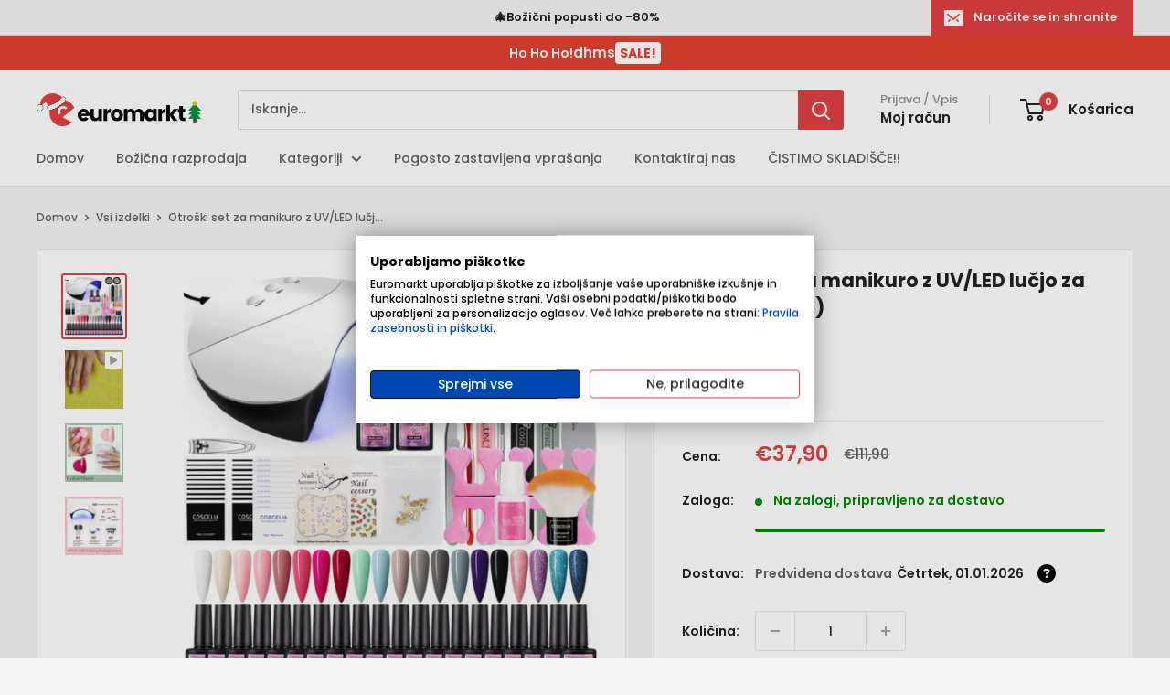

--- FILE ---
content_type: text/html; charset=utf-8
request_url: https://euro-markt.si/products/komplet-za-manikuro-uv-led-luc
body_size: 44454
content:
<!doctype html>

<html class="no-js" lang="sl-SI">
  <head>
    <meta charset="utf-8">
    <meta name="viewport" content="width=device-width, initial-scale=1.0, height=device-height, minimum-scale=1.0, maximum-scale=1.0">
    <meta name="theme-color" content="#e24040">
    <meta name="facebook-domain-verification" content="ipn8x5w4nh9vri7zi78jkxlbt48lc0" />

    <title>Otroški set za manikuro z UV/LED lučjo za nohte (10+ let)</title><meta name="description" content="Set za manikuro, ki bo vašim nohtom zagotovil popolno nego in popolnoma nov videz, kadar koli boste to želeli. Pozabite na drage poti na tretmaje in preizkusite različne kreacije najlepših nohtov kar sami. Popoln set za nekoga, ki želi svojo avanturo začeti s permanentnim lakiranjem nohtov. UV/LED luč 36W Visoka moč do"><link rel="canonical" href="https://euro-markt.si/products/komplet-za-manikuro-uv-led-luc"><link rel="shortcut icon" href="//euro-markt.si/cdn/shop/files/euromarkt_96x96.png?v=1635336863" type="image/png"><link rel="preload" as="style" href="//euro-markt.si/cdn/shop/t/12/assets/theme.css?v=27587624055204560521726301214">
    <link rel="preload" as="script" href="//euro-markt.si/cdn/shop/t/12/assets/theme.js?v=76948252241019532701726152674">
    <link rel="preconnect" href="https://cdn.shopify.com">
    <link rel="preconnect" href="https://fonts.shopifycdn.com">
    <link rel="dns-prefetch" href="https://productreviews.shopifycdn.com">
    <link rel="dns-prefetch" href="https://ajax.googleapis.com">
    <link rel="dns-prefetch" href="https://maps.googleapis.com">
    <link rel="dns-prefetch" href="https://maps.gstatic.com">

    <meta property="og:type" content="product">
  <meta property="og:title" content="Otroški set za manikuro z UV/LED lučjo za nohte (10+ let)"><meta property="og:image" content="http://euro-markt.si/cdn/shop/products/1000-5_0c6f9e6b-185b-4a52-846f-0695711e47a5.jpg?v=1666107860">
    <meta property="og:image:secure_url" content="https://euro-markt.si/cdn/shop/products/1000-5_0c6f9e6b-185b-4a52-846f-0695711e47a5.jpg?v=1666107860">
    <meta property="og:image:width" content="1000">
    <meta property="og:image:height" content="1000"><meta property="product:price:amount" content="37,90">
  <meta property="product:price:currency" content="EUR"><meta property="og:description" content="Set za manikuro, ki bo vašim nohtom zagotovil popolno nego in popolnoma nov videz, kadar koli boste to želeli. Pozabite na drage poti na tretmaje in preizkusite različne kreacije najlepših nohtov kar sami. Popoln set za nekoga, ki želi svojo avanturo začeti s permanentnim lakiranjem nohtov. UV/LED luč 36W Visoka moč do"><meta property="og:url" content="https://euro-markt.si/products/komplet-za-manikuro-uv-led-luc">
<meta property="og:site_name" content="Euro-Markt Slovenija"><meta name="twitter:card" content="summary"><meta name="twitter:title" content="Otroški set za manikuro z UV/LED lučjo za nohte (10+ let)">
  <meta name="twitter:description" content="Set za manikuro, ki bo vašim nohtom zagotovil popolno nego in popolnoma nov videz, kadar koli boste to želeli. Pozabite na drage poti na tretmaje in preizkusite različne kreacije najlepših nohtov kar sami. Popoln set za nekoga, ki želi svojo avanturo začeti s permanentnim lakiranjem nohtov. UV/LED luč 36W Visoka moč do 36 W zagotavlja obstojnost vaših oblikovanih nohtov Progresivno segrevanje in postopno povečanje moči do 120 sekund Senzor gibanja, timer Primerno za vse lake in gele na svetlobno utrjevanje Način uporabe : 1. Očistite nohte in nato ostrižite nohte kot pri običajnem postopku manikure2. Najprej nanesite tanek osnovni premaz3. Utrdite z lučko za nohte4. Nanesite 2-3 plasti gela za nohte5. Utrdite z lučko za nohte6. Nanesite končni sloj7. Utrdite z lučko za nohte Vse, kar potrebujete za postopek manikure vaših nohtov, je v tem kompletu. Komplet vsebuje: 1 x">
  <meta name="twitter:image" content="https://euro-markt.si/cdn/shop/products/1000-5_0c6f9e6b-185b-4a52-846f-0695711e47a5_600x600_crop_center.jpg?v=1666107860">
    <link rel="preload" href="//euro-markt.si/cdn/fonts/poppins/poppins_n7.56758dcf284489feb014a026f3727f2f20a54626.woff2" as="font" type="font/woff2" crossorigin><link rel="preload" href="//euro-markt.si/cdn/fonts/poppins/poppins_n5.ad5b4b72b59a00358afc706450c864c3c8323842.woff2" as="font" type="font/woff2" crossorigin><style>
  @font-face {
  font-family: Poppins;
  font-weight: 700;
  font-style: normal;
  font-display: swap;
  src: url("//euro-markt.si/cdn/fonts/poppins/poppins_n7.56758dcf284489feb014a026f3727f2f20a54626.woff2") format("woff2"),
       url("//euro-markt.si/cdn/fonts/poppins/poppins_n7.f34f55d9b3d3205d2cd6f64955ff4b36f0cfd8da.woff") format("woff");
}

  @font-face {
  font-family: Poppins;
  font-weight: 500;
  font-style: normal;
  font-display: swap;
  src: url("//euro-markt.si/cdn/fonts/poppins/poppins_n5.ad5b4b72b59a00358afc706450c864c3c8323842.woff2") format("woff2"),
       url("//euro-markt.si/cdn/fonts/poppins/poppins_n5.33757fdf985af2d24b32fcd84c9a09224d4b2c39.woff") format("woff");
}

@font-face {
  font-family: Poppins;
  font-weight: 600;
  font-style: normal;
  font-display: swap;
  src: url("//euro-markt.si/cdn/fonts/poppins/poppins_n6.aa29d4918bc243723d56b59572e18228ed0786f6.woff2") format("woff2"),
       url("//euro-markt.si/cdn/fonts/poppins/poppins_n6.5f815d845fe073750885d5b7e619ee00e8111208.woff") format("woff");
}

@font-face {
  font-family: Poppins;
  font-weight: 700;
  font-style: italic;
  font-display: swap;
  src: url("//euro-markt.si/cdn/fonts/poppins/poppins_i7.42fd71da11e9d101e1e6c7932199f925f9eea42d.woff2") format("woff2"),
       url("//euro-markt.si/cdn/fonts/poppins/poppins_i7.ec8499dbd7616004e21155106d13837fff4cf556.woff") format("woff");
}


  @font-face {
  font-family: Poppins;
  font-weight: 700;
  font-style: normal;
  font-display: swap;
  src: url("//euro-markt.si/cdn/fonts/poppins/poppins_n7.56758dcf284489feb014a026f3727f2f20a54626.woff2") format("woff2"),
       url("//euro-markt.si/cdn/fonts/poppins/poppins_n7.f34f55d9b3d3205d2cd6f64955ff4b36f0cfd8da.woff") format("woff");
}

  @font-face {
  font-family: Poppins;
  font-weight: 500;
  font-style: italic;
  font-display: swap;
  src: url("//euro-markt.si/cdn/fonts/poppins/poppins_i5.6acfce842c096080e34792078ef3cb7c3aad24d4.woff2") format("woff2"),
       url("//euro-markt.si/cdn/fonts/poppins/poppins_i5.a49113e4fe0ad7fd7716bd237f1602cbec299b3c.woff") format("woff");
}

  @font-face {
  font-family: Poppins;
  font-weight: 700;
  font-style: italic;
  font-display: swap;
  src: url("//euro-markt.si/cdn/fonts/poppins/poppins_i7.42fd71da11e9d101e1e6c7932199f925f9eea42d.woff2") format("woff2"),
       url("//euro-markt.si/cdn/fonts/poppins/poppins_i7.ec8499dbd7616004e21155106d13837fff4cf556.woff") format("woff");
}


  :root {
    --default-text-font-size : 15px;
    --base-text-font-size    : 14px;
    --heading-font-family    : Poppins, sans-serif;
    --heading-font-weight    : 700;
    --heading-font-style     : normal;
    --text-font-family       : Poppins, sans-serif;
    --text-font-weight       : 500;
    --text-font-style        : normal;
    --text-font-bolder-weight: 600;
    --text-link-decoration   : underline;

    --text-color               : #616161;
    --text-color-rgb           : 97, 97, 97;
    --heading-color            : #222021;
    --border-color             : #e8e8e8;
    --border-color-rgb         : 232, 232, 232;
    --form-border-color        : #dbdbdb;
    --accent-color             : #e24040;
    --accent-color-rgb         : 226, 64, 64;
    --link-color               : #cb1836;
    --link-color-hover         : #871024;
    --background               : #f5f5f5;
    --secondary-background     : #ffffff;
    --secondary-background-rgb : 255, 255, 255;
    --accent-background        : rgba(226, 64, 64, 0.08);

    --input-background: #ffffff;

    --error-color       : #ff0000;
    --error-background  : rgba(255, 0, 0, 0.07);
    --success-color     : #00aa00;
    --success-background: rgba(0, 170, 0, 0.11);

    --primary-button-background      : #e24040;
    --primary-button-background-rgb  : 226, 64, 64;
    --primary-button-text-color      : #ffffff;
    --secondary-button-background    : #f8d94c;
    --secondary-button-background-rgb: 248, 217, 76;
    --secondary-button-text-color    : #222021;

    --header-background      : #ffffff;
    --header-text-color      : #222021;
    --header-light-text-color: #8a9297;
    --header-border-color    : rgba(138, 146, 151, 0.3);
    --header-accent-color    : #e24040;

    --footer-background-color:    #222021;
    --footer-heading-text-color:  #ffffff;
    --footer-body-text-color:     #ffffff;
    --footer-body-text-color-rgb: 255, 255, 255;
    --footer-accent-color:        #e24040;
    --footer-accent-color-rgb:    226, 64, 64;
    --footer-border:              none;
    
    --flickity-arrow-color: #b5b5b5;--product-on-sale-accent           : #e24040;
    --product-on-sale-accent-rgb       : 226, 64, 64;
    --product-on-sale-color            : #ffffff;
    --product-in-stock-color           : #008a00;
    --product-low-stock-color          : #cf0e0e;
    --product-sold-out-color           : #8a9297;
    --product-custom-label-1-background: #01b4ff;
    --product-custom-label-1-color     : #ffffff;
    --product-custom-label-2-background: #222021;
    --product-custom-label-2-color     : #ffffff;
    --product-review-star-color        : #ffbd00;

    --mobile-container-gutter : 20px;
    --desktop-container-gutter: 40px;

    /* Shopify related variables */
    --payment-terms-background-color: #f5f5f5;
  }
</style>

<script>
  // IE11 does not have support for CSS variables, so we have to polyfill them
  if (!(((window || {}).CSS || {}).supports && window.CSS.supports('(--a: 0)'))) {
    const script = document.createElement('script');
    script.type = 'text/javascript';
    script.src = 'https://cdn.jsdelivr.net/npm/css-vars-ponyfill@2';
    script.onload = function() {
      cssVars({});
    };

    document.getElementsByTagName('head')[0].appendChild(script);
  }
</script>


    <script>window.performance && window.performance.mark && window.performance.mark('shopify.content_for_header.start');</script><meta name="google-site-verification" content="_befCm4qQiChFXssXAxoY7n6vmjBI_B-lU8xCqNYf-I">
<meta id="shopify-digital-wallet" name="shopify-digital-wallet" content="/26679935181/digital_wallets/dialog">
<link rel="alternate" type="application/json+oembed" href="https://euro-markt.si/products/komplet-za-manikuro-uv-led-luc.oembed">
<script async="async" src="/checkouts/internal/preloads.js?locale=sl-SI"></script>
<script id="shopify-features" type="application/json">{"accessToken":"18da0264a8b3b00eea45bf96949b53fe","betas":["rich-media-storefront-analytics"],"domain":"euro-markt.si","predictiveSearch":true,"shopId":26679935181,"locale":"sl"}</script>
<script>var Shopify = Shopify || {};
Shopify.shop = "euromarkt-slovenia.myshopify.com";
Shopify.locale = "sl-SI";
Shopify.currency = {"active":"EUR","rate":"1.0"};
Shopify.country = "SI";
Shopify.theme = {"name":"Warehouse 5.1 SI LIVE timer","id":171879465326,"schema_name":"Warehouse","schema_version":"5.1.0","theme_store_id":871,"role":"main"};
Shopify.theme.handle = "null";
Shopify.theme.style = {"id":null,"handle":null};
Shopify.cdnHost = "euro-markt.si/cdn";
Shopify.routes = Shopify.routes || {};
Shopify.routes.root = "/";</script>
<script type="module">!function(o){(o.Shopify=o.Shopify||{}).modules=!0}(window);</script>
<script>!function(o){function n(){var o=[];function n(){o.push(Array.prototype.slice.apply(arguments))}return n.q=o,n}var t=o.Shopify=o.Shopify||{};t.loadFeatures=n(),t.autoloadFeatures=n()}(window);</script>
<script id="shop-js-analytics" type="application/json">{"pageType":"product"}</script>
<script defer="defer" async type="module" src="//euro-markt.si/cdn/shopifycloud/shop-js/modules/v2/client.init-shop-cart-sync_D0ms8uuT.sl-SI.esm.js"></script>
<script defer="defer" async type="module" src="//euro-markt.si/cdn/shopifycloud/shop-js/modules/v2/chunk.common_CPXPHYRG.esm.js"></script>
<script type="module">
  await import("//euro-markt.si/cdn/shopifycloud/shop-js/modules/v2/client.init-shop-cart-sync_D0ms8uuT.sl-SI.esm.js");
await import("//euro-markt.si/cdn/shopifycloud/shop-js/modules/v2/chunk.common_CPXPHYRG.esm.js");

  window.Shopify.SignInWithShop?.initShopCartSync?.({"fedCMEnabled":true,"windoidEnabled":true});

</script>
<script id="__st">var __st={"a":26679935181,"offset":3600,"reqid":"c282e87b-5c09-46ff-83ac-2072bead44d7-1767039992","pageurl":"euro-markt.si\/products\/komplet-za-manikuro-uv-led-luc","u":"dffe28dddcb6","p":"product","rtyp":"product","rid":7106792718541};</script>
<script>window.ShopifyPaypalV4VisibilityTracking = true;</script>
<script id="captcha-bootstrap">!function(){'use strict';const t='contact',e='account',n='new_comment',o=[[t,t],['blogs',n],['comments',n],[t,'customer']],c=[[e,'customer_login'],[e,'guest_login'],[e,'recover_customer_password'],[e,'create_customer']],r=t=>t.map((([t,e])=>`form[action*='/${t}']:not([data-nocaptcha='true']) input[name='form_type'][value='${e}']`)).join(','),a=t=>()=>t?[...document.querySelectorAll(t)].map((t=>t.form)):[];function s(){const t=[...o],e=r(t);return a(e)}const i='password',u='form_key',d=['recaptcha-v3-token','g-recaptcha-response','h-captcha-response',i],f=()=>{try{return window.sessionStorage}catch{return}},m='__shopify_v',_=t=>t.elements[u];function p(t,e,n=!1){try{const o=window.sessionStorage,c=JSON.parse(o.getItem(e)),{data:r}=function(t){const{data:e,action:n}=t;return t[m]||n?{data:e,action:n}:{data:t,action:n}}(c);for(const[e,n]of Object.entries(r))t.elements[e]&&(t.elements[e].value=n);n&&o.removeItem(e)}catch(o){console.error('form repopulation failed',{error:o})}}const l='form_type',E='cptcha';function T(t){t.dataset[E]=!0}const w=window,h=w.document,L='Shopify',v='ce_forms',y='captcha';let A=!1;((t,e)=>{const n=(g='f06e6c50-85a8-45c8-87d0-21a2b65856fe',I='https://cdn.shopify.com/shopifycloud/storefront-forms-hcaptcha/ce_storefront_forms_captcha_hcaptcha.v1.5.2.iife.js',D={infoText:'Zaščiteno s hCaptcha',privacyText:'Zasebnost',termsText:'Pogoji'},(t,e,n)=>{const o=w[L][v],c=o.bindForm;if(c)return c(t,g,e,D).then(n);var r;o.q.push([[t,g,e,D],n]),r=I,A||(h.body.append(Object.assign(h.createElement('script'),{id:'captcha-provider',async:!0,src:r})),A=!0)});var g,I,D;w[L]=w[L]||{},w[L][v]=w[L][v]||{},w[L][v].q=[],w[L][y]=w[L][y]||{},w[L][y].protect=function(t,e){n(t,void 0,e),T(t)},Object.freeze(w[L][y]),function(t,e,n,w,h,L){const[v,y,A,g]=function(t,e,n){const i=e?o:[],u=t?c:[],d=[...i,...u],f=r(d),m=r(i),_=r(d.filter((([t,e])=>n.includes(e))));return[a(f),a(m),a(_),s()]}(w,h,L),I=t=>{const e=t.target;return e instanceof HTMLFormElement?e:e&&e.form},D=t=>v().includes(t);t.addEventListener('submit',(t=>{const e=I(t);if(!e)return;const n=D(e)&&!e.dataset.hcaptchaBound&&!e.dataset.recaptchaBound,o=_(e),c=g().includes(e)&&(!o||!o.value);(n||c)&&t.preventDefault(),c&&!n&&(function(t){try{if(!f())return;!function(t){const e=f();if(!e)return;const n=_(t);if(!n)return;const o=n.value;o&&e.removeItem(o)}(t);const e=Array.from(Array(32),(()=>Math.random().toString(36)[2])).join('');!function(t,e){_(t)||t.append(Object.assign(document.createElement('input'),{type:'hidden',name:u})),t.elements[u].value=e}(t,e),function(t,e){const n=f();if(!n)return;const o=[...t.querySelectorAll(`input[type='${i}']`)].map((({name:t})=>t)),c=[...d,...o],r={};for(const[a,s]of new FormData(t).entries())c.includes(a)||(r[a]=s);n.setItem(e,JSON.stringify({[m]:1,action:t.action,data:r}))}(t,e)}catch(e){console.error('failed to persist form',e)}}(e),e.submit())}));const S=(t,e)=>{t&&!t.dataset[E]&&(n(t,e.some((e=>e===t))),T(t))};for(const o of['focusin','change'])t.addEventListener(o,(t=>{const e=I(t);D(e)&&S(e,y())}));const B=e.get('form_key'),M=e.get(l),P=B&&M;t.addEventListener('DOMContentLoaded',(()=>{const t=y();if(P)for(const e of t)e.elements[l].value===M&&p(e,B);[...new Set([...A(),...v().filter((t=>'true'===t.dataset.shopifyCaptcha))])].forEach((e=>S(e,t)))}))}(h,new URLSearchParams(w.location.search),n,t,e,['guest_login'])})(!0,!0)}();</script>
<script integrity="sha256-4kQ18oKyAcykRKYeNunJcIwy7WH5gtpwJnB7kiuLZ1E=" data-source-attribution="shopify.loadfeatures" defer="defer" src="//euro-markt.si/cdn/shopifycloud/storefront/assets/storefront/load_feature-a0a9edcb.js" crossorigin="anonymous"></script>
<script data-source-attribution="shopify.dynamic_checkout.dynamic.init">var Shopify=Shopify||{};Shopify.PaymentButton=Shopify.PaymentButton||{isStorefrontPortableWallets:!0,init:function(){window.Shopify.PaymentButton.init=function(){};var t=document.createElement("script");t.src="https://euro-markt.si/cdn/shopifycloud/portable-wallets/latest/portable-wallets.sl.js",t.type="module",document.head.appendChild(t)}};
</script>
<script data-source-attribution="shopify.dynamic_checkout.buyer_consent">
  function portableWalletsHideBuyerConsent(e){var t=document.getElementById("shopify-buyer-consent"),n=document.getElementById("shopify-subscription-policy-button");t&&n&&(t.classList.add("hidden"),t.setAttribute("aria-hidden","true"),n.removeEventListener("click",e))}function portableWalletsShowBuyerConsent(e){var t=document.getElementById("shopify-buyer-consent"),n=document.getElementById("shopify-subscription-policy-button");t&&n&&(t.classList.remove("hidden"),t.removeAttribute("aria-hidden"),n.addEventListener("click",e))}window.Shopify?.PaymentButton&&(window.Shopify.PaymentButton.hideBuyerConsent=portableWalletsHideBuyerConsent,window.Shopify.PaymentButton.showBuyerConsent=portableWalletsShowBuyerConsent);
</script>
<script data-source-attribution="shopify.dynamic_checkout.cart.bootstrap">document.addEventListener("DOMContentLoaded",(function(){function t(){return document.querySelector("shopify-accelerated-checkout-cart, shopify-accelerated-checkout")}if(t())Shopify.PaymentButton.init();else{new MutationObserver((function(e,n){t()&&(Shopify.PaymentButton.init(),n.disconnect())})).observe(document.body,{childList:!0,subtree:!0})}}));
</script>
<link id="shopify-accelerated-checkout-styles" rel="stylesheet" media="screen" href="https://euro-markt.si/cdn/shopifycloud/portable-wallets/latest/accelerated-checkout-backwards-compat.css" crossorigin="anonymous">
<style id="shopify-accelerated-checkout-cart">
        #shopify-buyer-consent {
  margin-top: 1em;
  display: inline-block;
  width: 100%;
}

#shopify-buyer-consent.hidden {
  display: none;
}

#shopify-subscription-policy-button {
  background: none;
  border: none;
  padding: 0;
  text-decoration: underline;
  font-size: inherit;
  cursor: pointer;
}

#shopify-subscription-policy-button::before {
  box-shadow: none;
}

      </style>

<script>window.performance && window.performance.mark && window.performance.mark('shopify.content_for_header.end');</script>

    <link rel="stylesheet" href="//euro-markt.si/cdn/shop/t/12/assets/theme.css?v=27587624055204560521726301214">

    
  <script type="application/ld+json">
  {
    "@context": "https://schema.org",
    "@type": "Product",
    "productID": 7106792718541,
    "offers": [{
          "@type": "Offer",
          "name": "Default Title",
          "availability":"https://schema.org/InStock",
          "price": 37.9,
          "priceCurrency": "EUR",
          "priceValidUntil": "2026-01-08","sku": "26313",
          "url": "/products/komplet-za-manikuro-uv-led-luc?variant=41295042281677"
        }
],"brand": {
      "@type": "Brand",
      "name": "Euro-Markt Slovenija"
    },
    "name": "Otroški set za manikuro z UV\/LED lučjo za nohte (10+ let)",
    "description": "\n\n\nSet za manikuro, ki bo vašim nohtom zagotovil popolno nego in popolnoma nov videz, kadar koli boste to želeli. Pozabite na drage poti na tretmaje in preizkusite različne kreacije najlepših nohtov kar sami.\n\nPopoln set za nekoga, ki želi svojo avanturo začeti s permanentnim lakiranjem nohtov.\n\n\nUV\/LED luč 36W\n\nVisoka moč do 36 W zagotavlja obstojnost vaših oblikovanih nohtov\nProgresivno segrevanje in postopno povečanje moči do 120 sekund\nSenzor gibanja, timer\nPrimerno za vse lake in gele na svetlobno utrjevanje\n\n\n\nNačin uporabe :\n1. Očistite nohte in nato ostrižite nohte kot pri običajnem postopku manikure2. Najprej nanesite tanek osnovni premaz3. Utrdite z lučko za nohte4. Nanesite 2-3 plasti gela za nohte5. Utrdite z lučko za nohte6. Nanesite končni sloj7. Utrdite z lučko za nohte\n\nVse, kar potrebujete za postopek manikure vaših nohtov, je v tem kompletu.\n\nKomplet vsebuje:\n1 x 36 W belo LED lučko za sušenje nohtov1 x zgornji premaz1 x Osnovni premaz1 x ukrivljene pincete1 x olje za obnohtno kožico1 x 1 par ščipalk za nohte1 x 10 g lepila za nohte1 x Vilice za obnohtno kožico1 x potiskalo obnohtne kožice1 x Ščipalec nohtov1 x Rumena krtača za nohte1 x bel diamant za nohte nepravilne oblike ab1 x Srebrni okraski za nohte1 x Pisani kamenček z ravnim spodnjim delom1 x vmesni del1 x tanka pilica za nohte1 x Siva pilica za nohte1 x 10 kosov robčkov za čiščenje nohtov1 x 10 kosov blazinic za odstranjevanje laka za nohte1 x 2 kosa nalepk za nohte20 x Gel za nohte\n\n",
    "category": "",
    "url": "/products/komplet-za-manikuro-uv-led-luc",
    "sku": "26313",
    "image": {
      "@type": "ImageObject",
      "url": "https://euro-markt.si/cdn/shop/products/1000-5_0c6f9e6b-185b-4a52-846f-0695711e47a5.jpg?v=1666107860&width=1024",
      "image": "https://euro-markt.si/cdn/shop/products/1000-5_0c6f9e6b-185b-4a52-846f-0695711e47a5.jpg?v=1666107860&width=1024",
      "name": "",
      "width": "1024",
      "height": "1024"
    }
  }
  </script>



  <script type="application/ld+json">
  {
    "@context": "https://schema.org",
    "@type": "BreadcrumbList",
  "itemListElement": [{
      "@type": "ListItem",
      "position": 1,
      "name": "Domov",
      "item": "https://euro-markt.si"
    },{
          "@type": "ListItem",
          "position": 2,
          "name": "Otroški set za manikuro z UV\/LED lučjo za nohte (10+ let)",
          "item": "https://euro-markt.si/products/komplet-za-manikuro-uv-led-luc"
        }]
  }
  </script>



    <script>
      // This allows to expose several variables to the global scope, to be used in scripts
      window.theme = {
        pageType: "product",
        cartCount: 0,
        moneyFormat: "€{{amount_with_comma_separator}}",
        moneyWithCurrencyFormat: "€{{amount_with_comma_separator}} EUR",
        currencyCodeEnabled: false,
        showDiscount: true,
        discountMode: "percentage",
        cartType: "page"
      };

      window.routes = {
        rootUrl: "\/",
        rootUrlWithoutSlash: '',
        cartUrl: "\/cart",
        cartAddUrl: "\/cart\/add",
        cartUpdateUrl: "\/cart\/update",
        cartChangeUrl: "\/cart\/change",
        searchUrl: "\/search",
        productRecommendationsUrl: "\/recommendations\/products"
      };

      window.languages = {
        productRegularPrice: "Redna cena",
        productSalePrice: "Prodajna cena",
        collectionOnSaleLabel: "-{{savings}}",
        productFormUnavailable: "Ni na voljo",
        productFormAddToCart: "Dodaj v košarico",
        productFormPreOrder: "Prednaročilo",
        productFormSoldOut: "Razprodano",
        productAdded: "Izdelek je bil dodan v tvojo košarico",
        productAddedShort: "Dodano!",
        shippingEstimatorNoResults: "Za tvoj naslov ne najdemo dostave.",
        shippingEstimatorOneResult: "Za tvoj naslov je le ena cena pošiljanja:",
        shippingEstimatorMultipleResults: "Za tvoj naslov je {{count}} cen pošiljanja:",
        shippingEstimatorErrors: "Prišlo je do nekaterih napak:"
      };

      document.documentElement.className = document.documentElement.className.replace('no-js', 'js');
    </script><script src="//euro-markt.si/cdn/shop/t/12/assets/theme.js?v=76948252241019532701726152674" defer></script>
    <script src="//euro-markt.si/cdn/shop/t/12/assets/custom.js?v=133825368471562873321726152674" defer></script><script>
        (function () {
          window.onpageshow = function() {
            // We force re-freshing the cart content onpageshow, as most browsers will serve a cache copy when hitting the
            // back button, which cause staled data
            document.documentElement.dispatchEvent(new CustomEvent('cart:refresh', {
              bubbles: true,
              detail: {scrollToTop: false}
            }));
          };
        })();
      </script><style>
    .cookiefirst-root span {
        font-weight: 500!important;
    }
    </style>
    
    <!-- Google Tag Manager -->
<script>(function(w,d,s,l,i){w[l]=w[l]||[];w[l].push({'gtm.start':
new Date().getTime(),event:'gtm.js'});var f=d.getElementsByTagName(s)[0],
j=d.createElement(s),dl=l!='dataLayer'?'&l='+l:'';j.async=true;j.src=
'https://www.googletagmanager.com/gtm.js?id='+i+dl;f.parentNode.insertBefore(j,f);
})(window,document,'script','dataLayer','GTM-W5TLV75');</script>
<!-- End Google Tag Manager -->
    
  <!-- BEGIN app block: shopify://apps/cookiefirst-cookie-consent/blocks/app-embed/37d77193-8346-4ef8-8a15-e89dc81b23b7 -->
  
  
  
  
    
      <link rel="preconnect" href="//consent.cookiefirst.com">
      <link rel="preconnect" href="//edge.cookiefirst.com" />
      <link rel="dns-prefetch" href="//consent.cookiefirst.com">
      <link rel="dns-prefetch" href="//edge.cookiefirst.com" />
      <link rel="preload" href="//consent.cookiefirst.com/sh-customer-privacy.js" as="script">
      <script type="text/javascript" src="//consent.cookiefirst.com/sh-customer-privacy.js"></script>
      
        <script src="https://consent.cookiefirst.com/sites/euro-markt.si-2462ef67-964e-45f1-b8ed-ceeaa8dd55d1/consent.js"></script>
      
    
  


<!-- END app block --><!-- BEGIN app block: shopify://apps/klaviyo-email-marketing-sms/blocks/klaviyo-onsite-embed/2632fe16-c075-4321-a88b-50b567f42507 -->












  <script async src="https://static.klaviyo.com/onsite/js/VJdFit/klaviyo.js?company_id=VJdFit"></script>
  <script>!function(){if(!window.klaviyo){window._klOnsite=window._klOnsite||[];try{window.klaviyo=new Proxy({},{get:function(n,i){return"push"===i?function(){var n;(n=window._klOnsite).push.apply(n,arguments)}:function(){for(var n=arguments.length,o=new Array(n),w=0;w<n;w++)o[w]=arguments[w];var t="function"==typeof o[o.length-1]?o.pop():void 0,e=new Promise((function(n){window._klOnsite.push([i].concat(o,[function(i){t&&t(i),n(i)}]))}));return e}}})}catch(n){window.klaviyo=window.klaviyo||[],window.klaviyo.push=function(){var n;(n=window._klOnsite).push.apply(n,arguments)}}}}();</script>

  
    <script id="viewed_product">
      if (item == null) {
        var _learnq = _learnq || [];

        var MetafieldReviews = null
        var MetafieldYotpoRating = null
        var MetafieldYotpoCount = null
        var MetafieldLooxRating = null
        var MetafieldLooxCount = null
        var okendoProduct = null
        var okendoProductReviewCount = null
        var okendoProductReviewAverageValue = null
        try {
          // The following fields are used for Customer Hub recently viewed in order to add reviews.
          // This information is not part of __kla_viewed. Instead, it is part of __kla_viewed_reviewed_items
          MetafieldReviews = {};
          MetafieldYotpoRating = null
          MetafieldYotpoCount = null
          MetafieldLooxRating = null
          MetafieldLooxCount = null

          okendoProduct = null
          // If the okendo metafield is not legacy, it will error, which then requires the new json formatted data
          if (okendoProduct && 'error' in okendoProduct) {
            okendoProduct = null
          }
          okendoProductReviewCount = okendoProduct ? okendoProduct.reviewCount : null
          okendoProductReviewAverageValue = okendoProduct ? okendoProduct.reviewAverageValue : null
        } catch (error) {
          console.error('Error in Klaviyo onsite reviews tracking:', error);
        }

        var item = {
          Name: "Otroški set za manikuro z UV\/LED lučjo za nohte (10+ let)",
          ProductID: 7106792718541,
          Categories: ["Accessories","Black Friday","Božična razprodaja","Cyber Monday","Elektronika","Flash Sale","Go Out Sale","Izbrani izdelki","Love deals","Nega obraza in telesa","Osebna nega","Otroci","Prodajo","Velikonočna razprodaja","Zdravje in lepota"],
          ImageURL: "https://euro-markt.si/cdn/shop/products/1000-5_0c6f9e6b-185b-4a52-846f-0695711e47a5_grande.jpg?v=1666107860",
          URL: "https://euro-markt.si/products/komplet-za-manikuro-uv-led-luc",
          Brand: "Euro-Markt Slovenija",
          Price: "€37,90",
          Value: "37,90",
          CompareAtPrice: "€111,90"
        };
        _learnq.push(['track', 'Viewed Product', item]);
        _learnq.push(['trackViewedItem', {
          Title: item.Name,
          ItemId: item.ProductID,
          Categories: item.Categories,
          ImageUrl: item.ImageURL,
          Url: item.URL,
          Metadata: {
            Brand: item.Brand,
            Price: item.Price,
            Value: item.Value,
            CompareAtPrice: item.CompareAtPrice
          },
          metafields:{
            reviews: MetafieldReviews,
            yotpo:{
              rating: MetafieldYotpoRating,
              count: MetafieldYotpoCount,
            },
            loox:{
              rating: MetafieldLooxRating,
              count: MetafieldLooxCount,
            },
            okendo: {
              rating: okendoProductReviewAverageValue,
              count: okendoProductReviewCount,
            }
          }
        }]);
      }
    </script>
  




  <script>
    window.klaviyoReviewsProductDesignMode = false
  </script>







<!-- END app block --><link href="https://monorail-edge.shopifysvc.com" rel="dns-prefetch">
<script>(function(){if ("sendBeacon" in navigator && "performance" in window) {try {var session_token_from_headers = performance.getEntriesByType('navigation')[0].serverTiming.find(x => x.name == '_s').description;} catch {var session_token_from_headers = undefined;}var session_cookie_matches = document.cookie.match(/_shopify_s=([^;]*)/);var session_token_from_cookie = session_cookie_matches && session_cookie_matches.length === 2 ? session_cookie_matches[1] : "";var session_token = session_token_from_headers || session_token_from_cookie || "";function handle_abandonment_event(e) {var entries = performance.getEntries().filter(function(entry) {return /monorail-edge.shopifysvc.com/.test(entry.name);});if (!window.abandonment_tracked && entries.length === 0) {window.abandonment_tracked = true;var currentMs = Date.now();var navigation_start = performance.timing.navigationStart;var payload = {shop_id: 26679935181,url: window.location.href,navigation_start,duration: currentMs - navigation_start,session_token,page_type: "product"};window.navigator.sendBeacon("https://monorail-edge.shopifysvc.com/v1/produce", JSON.stringify({schema_id: "online_store_buyer_site_abandonment/1.1",payload: payload,metadata: {event_created_at_ms: currentMs,event_sent_at_ms: currentMs}}));}}window.addEventListener('pagehide', handle_abandonment_event);}}());</script>
<script id="web-pixels-manager-setup">(function e(e,d,r,n,o){if(void 0===o&&(o={}),!Boolean(null===(a=null===(i=window.Shopify)||void 0===i?void 0:i.analytics)||void 0===a?void 0:a.replayQueue)){var i,a;window.Shopify=window.Shopify||{};var t=window.Shopify;t.analytics=t.analytics||{};var s=t.analytics;s.replayQueue=[],s.publish=function(e,d,r){return s.replayQueue.push([e,d,r]),!0};try{self.performance.mark("wpm:start")}catch(e){}var l=function(){var e={modern:/Edge?\/(1{2}[4-9]|1[2-9]\d|[2-9]\d{2}|\d{4,})\.\d+(\.\d+|)|Firefox\/(1{2}[4-9]|1[2-9]\d|[2-9]\d{2}|\d{4,})\.\d+(\.\d+|)|Chrom(ium|e)\/(9{2}|\d{3,})\.\d+(\.\d+|)|(Maci|X1{2}).+ Version\/(15\.\d+|(1[6-9]|[2-9]\d|\d{3,})\.\d+)([,.]\d+|)( \(\w+\)|)( Mobile\/\w+|) Safari\/|Chrome.+OPR\/(9{2}|\d{3,})\.\d+\.\d+|(CPU[ +]OS|iPhone[ +]OS|CPU[ +]iPhone|CPU IPhone OS|CPU iPad OS)[ +]+(15[._]\d+|(1[6-9]|[2-9]\d|\d{3,})[._]\d+)([._]\d+|)|Android:?[ /-](13[3-9]|1[4-9]\d|[2-9]\d{2}|\d{4,})(\.\d+|)(\.\d+|)|Android.+Firefox\/(13[5-9]|1[4-9]\d|[2-9]\d{2}|\d{4,})\.\d+(\.\d+|)|Android.+Chrom(ium|e)\/(13[3-9]|1[4-9]\d|[2-9]\d{2}|\d{4,})\.\d+(\.\d+|)|SamsungBrowser\/([2-9]\d|\d{3,})\.\d+/,legacy:/Edge?\/(1[6-9]|[2-9]\d|\d{3,})\.\d+(\.\d+|)|Firefox\/(5[4-9]|[6-9]\d|\d{3,})\.\d+(\.\d+|)|Chrom(ium|e)\/(5[1-9]|[6-9]\d|\d{3,})\.\d+(\.\d+|)([\d.]+$|.*Safari\/(?![\d.]+ Edge\/[\d.]+$))|(Maci|X1{2}).+ Version\/(10\.\d+|(1[1-9]|[2-9]\d|\d{3,})\.\d+)([,.]\d+|)( \(\w+\)|)( Mobile\/\w+|) Safari\/|Chrome.+OPR\/(3[89]|[4-9]\d|\d{3,})\.\d+\.\d+|(CPU[ +]OS|iPhone[ +]OS|CPU[ +]iPhone|CPU IPhone OS|CPU iPad OS)[ +]+(10[._]\d+|(1[1-9]|[2-9]\d|\d{3,})[._]\d+)([._]\d+|)|Android:?[ /-](13[3-9]|1[4-9]\d|[2-9]\d{2}|\d{4,})(\.\d+|)(\.\d+|)|Mobile Safari.+OPR\/([89]\d|\d{3,})\.\d+\.\d+|Android.+Firefox\/(13[5-9]|1[4-9]\d|[2-9]\d{2}|\d{4,})\.\d+(\.\d+|)|Android.+Chrom(ium|e)\/(13[3-9]|1[4-9]\d|[2-9]\d{2}|\d{4,})\.\d+(\.\d+|)|Android.+(UC? ?Browser|UCWEB|U3)[ /]?(15\.([5-9]|\d{2,})|(1[6-9]|[2-9]\d|\d{3,})\.\d+)\.\d+|SamsungBrowser\/(5\.\d+|([6-9]|\d{2,})\.\d+)|Android.+MQ{2}Browser\/(14(\.(9|\d{2,})|)|(1[5-9]|[2-9]\d|\d{3,})(\.\d+|))(\.\d+|)|K[Aa][Ii]OS\/(3\.\d+|([4-9]|\d{2,})\.\d+)(\.\d+|)/},d=e.modern,r=e.legacy,n=navigator.userAgent;return n.match(d)?"modern":n.match(r)?"legacy":"unknown"}(),u="modern"===l?"modern":"legacy",c=(null!=n?n:{modern:"",legacy:""})[u],f=function(e){return[e.baseUrl,"/wpm","/b",e.hashVersion,"modern"===e.buildTarget?"m":"l",".js"].join("")}({baseUrl:d,hashVersion:r,buildTarget:u}),m=function(e){var d=e.version,r=e.bundleTarget,n=e.surface,o=e.pageUrl,i=e.monorailEndpoint;return{emit:function(e){var a=e.status,t=e.errorMsg,s=(new Date).getTime(),l=JSON.stringify({metadata:{event_sent_at_ms:s},events:[{schema_id:"web_pixels_manager_load/3.1",payload:{version:d,bundle_target:r,page_url:o,status:a,surface:n,error_msg:t},metadata:{event_created_at_ms:s}}]});if(!i)return console&&console.warn&&console.warn("[Web Pixels Manager] No Monorail endpoint provided, skipping logging."),!1;try{return self.navigator.sendBeacon.bind(self.navigator)(i,l)}catch(e){}var u=new XMLHttpRequest;try{return u.open("POST",i,!0),u.setRequestHeader("Content-Type","text/plain"),u.send(l),!0}catch(e){return console&&console.warn&&console.warn("[Web Pixels Manager] Got an unhandled error while logging to Monorail."),!1}}}}({version:r,bundleTarget:l,surface:e.surface,pageUrl:self.location.href,monorailEndpoint:e.monorailEndpoint});try{o.browserTarget=l,function(e){var d=e.src,r=e.async,n=void 0===r||r,o=e.onload,i=e.onerror,a=e.sri,t=e.scriptDataAttributes,s=void 0===t?{}:t,l=document.createElement("script"),u=document.querySelector("head"),c=document.querySelector("body");if(l.async=n,l.src=d,a&&(l.integrity=a,l.crossOrigin="anonymous"),s)for(var f in s)if(Object.prototype.hasOwnProperty.call(s,f))try{l.dataset[f]=s[f]}catch(e){}if(o&&l.addEventListener("load",o),i&&l.addEventListener("error",i),u)u.appendChild(l);else{if(!c)throw new Error("Did not find a head or body element to append the script");c.appendChild(l)}}({src:f,async:!0,onload:function(){if(!function(){var e,d;return Boolean(null===(d=null===(e=window.Shopify)||void 0===e?void 0:e.analytics)||void 0===d?void 0:d.initialized)}()){var d=window.webPixelsManager.init(e)||void 0;if(d){var r=window.Shopify.analytics;r.replayQueue.forEach((function(e){var r=e[0],n=e[1],o=e[2];d.publishCustomEvent(r,n,o)})),r.replayQueue=[],r.publish=d.publishCustomEvent,r.visitor=d.visitor,r.initialized=!0}}},onerror:function(){return m.emit({status:"failed",errorMsg:"".concat(f," has failed to load")})},sri:function(e){var d=/^sha384-[A-Za-z0-9+/=]+$/;return"string"==typeof e&&d.test(e)}(c)?c:"",scriptDataAttributes:o}),m.emit({status:"loading"})}catch(e){m.emit({status:"failed",errorMsg:(null==e?void 0:e.message)||"Unknown error"})}}})({shopId: 26679935181,storefrontBaseUrl: "https://euro-markt.si",extensionsBaseUrl: "https://extensions.shopifycdn.com/cdn/shopifycloud/web-pixels-manager",monorailEndpoint: "https://monorail-edge.shopifysvc.com/unstable/produce_batch",surface: "storefront-renderer",enabledBetaFlags: ["2dca8a86","a0d5f9d2"],webPixelsConfigList: [{"id":"719159662","configuration":"{\"config\":\"{\\\"google_tag_ids\\\":[\\\"G-KLN04KTP7D\\\",\\\"AW-10854513433\\\",\\\"GT-TBN5R77\\\"],\\\"target_country\\\":\\\"SI\\\",\\\"gtag_events\\\":[{\\\"type\\\":\\\"begin_checkout\\\",\\\"action_label\\\":[\\\"G-KLN04KTP7D\\\",\\\"AW-10854513433\\\/W7ODCNHPlfkYEJn26rco\\\"]},{\\\"type\\\":\\\"search\\\",\\\"action_label\\\":[\\\"G-KLN04KTP7D\\\",\\\"AW-10854513433\\\/4YiACMvPlfkYEJn26rco\\\"]},{\\\"type\\\":\\\"view_item\\\",\\\"action_label\\\":[\\\"G-KLN04KTP7D\\\",\\\"AW-10854513433\\\/_DQ0CMjPlfkYEJn26rco\\\",\\\"MC-F4WXJFFGYL\\\"]},{\\\"type\\\":\\\"purchase\\\",\\\"action_label\\\":[\\\"G-KLN04KTP7D\\\",\\\"AW-10854513433\\\/KW4FCI7RpMUZEJn26rco\\\",\\\"MC-F4WXJFFGYL\\\"]},{\\\"type\\\":\\\"page_view\\\",\\\"action_label\\\":[\\\"G-KLN04KTP7D\\\",\\\"AW-10854513433\\\/I-mhCMXPlfkYEJn26rco\\\",\\\"MC-F4WXJFFGYL\\\"]},{\\\"type\\\":\\\"add_payment_info\\\",\\\"action_label\\\":[\\\"G-KLN04KTP7D\\\",\\\"AW-10854513433\\\/DzZwCNTPlfkYEJn26rco\\\"]},{\\\"type\\\":\\\"add_to_cart\\\",\\\"action_label\\\":[\\\"G-KLN04KTP7D\\\",\\\"AW-10854513433\\\/7TFJCM7PlfkYEJn26rco\\\"]}],\\\"enable_monitoring_mode\\\":false}\"}","eventPayloadVersion":"v1","runtimeContext":"OPEN","scriptVersion":"b2a88bafab3e21179ed38636efcd8a93","type":"APP","apiClientId":1780363,"privacyPurposes":[],"dataSharingAdjustments":{"protectedCustomerApprovalScopes":["read_customer_address","read_customer_email","read_customer_name","read_customer_personal_data","read_customer_phone"]}},{"id":"97124557","configuration":"{\"pixel_id\":\"4390660807640401\",\"pixel_type\":\"facebook_pixel\",\"metaapp_system_user_token\":\"-\"}","eventPayloadVersion":"v1","runtimeContext":"OPEN","scriptVersion":"ca16bc87fe92b6042fbaa3acc2fbdaa6","type":"APP","apiClientId":2329312,"privacyPurposes":["ANALYTICS","MARKETING","SALE_OF_DATA"],"dataSharingAdjustments":{"protectedCustomerApprovalScopes":["read_customer_address","read_customer_email","read_customer_name","read_customer_personal_data","read_customer_phone"]}},{"id":"shopify-app-pixel","configuration":"{}","eventPayloadVersion":"v1","runtimeContext":"STRICT","scriptVersion":"0450","apiClientId":"shopify-pixel","type":"APP","privacyPurposes":["ANALYTICS","MARKETING"]},{"id":"shopify-custom-pixel","eventPayloadVersion":"v1","runtimeContext":"LAX","scriptVersion":"0450","apiClientId":"shopify-pixel","type":"CUSTOM","privacyPurposes":["ANALYTICS","MARKETING"]}],isMerchantRequest: false,initData: {"shop":{"name":"Euro-Markt Slovenija","paymentSettings":{"currencyCode":"EUR"},"myshopifyDomain":"euromarkt-slovenia.myshopify.com","countryCode":"HK","storefrontUrl":"https:\/\/euro-markt.si"},"customer":null,"cart":null,"checkout":null,"productVariants":[{"price":{"amount":37.9,"currencyCode":"EUR"},"product":{"title":"Otroški set za manikuro z UV\/LED lučjo za nohte (10+ let)","vendor":"Euro-Markt Slovenija","id":"7106792718541","untranslatedTitle":"Otroški set za manikuro z UV\/LED lučjo za nohte (10+ let)","url":"\/products\/komplet-za-manikuro-uv-led-luc","type":""},"id":"41295042281677","image":{"src":"\/\/euro-markt.si\/cdn\/shop\/products\/1000-5_0c6f9e6b-185b-4a52-846f-0695711e47a5.jpg?v=1666107860"},"sku":"26313","title":"Default Title","untranslatedTitle":"Default Title"}],"purchasingCompany":null},},"https://euro-markt.si/cdn","da62cc92w68dfea28pcf9825a4m392e00d0",{"modern":"","legacy":""},{"shopId":"26679935181","storefrontBaseUrl":"https:\/\/euro-markt.si","extensionBaseUrl":"https:\/\/extensions.shopifycdn.com\/cdn\/shopifycloud\/web-pixels-manager","surface":"storefront-renderer","enabledBetaFlags":"[\"2dca8a86\", \"a0d5f9d2\"]","isMerchantRequest":"false","hashVersion":"da62cc92w68dfea28pcf9825a4m392e00d0","publish":"custom","events":"[[\"page_viewed\",{}],[\"product_viewed\",{\"productVariant\":{\"price\":{\"amount\":37.9,\"currencyCode\":\"EUR\"},\"product\":{\"title\":\"Otroški set za manikuro z UV\/LED lučjo za nohte (10+ let)\",\"vendor\":\"Euro-Markt Slovenija\",\"id\":\"7106792718541\",\"untranslatedTitle\":\"Otroški set za manikuro z UV\/LED lučjo za nohte (10+ let)\",\"url\":\"\/products\/komplet-za-manikuro-uv-led-luc\",\"type\":\"\"},\"id\":\"41295042281677\",\"image\":{\"src\":\"\/\/euro-markt.si\/cdn\/shop\/products\/1000-5_0c6f9e6b-185b-4a52-846f-0695711e47a5.jpg?v=1666107860\"},\"sku\":\"26313\",\"title\":\"Default Title\",\"untranslatedTitle\":\"Default Title\"}}]]"});</script><script>
  window.ShopifyAnalytics = window.ShopifyAnalytics || {};
  window.ShopifyAnalytics.meta = window.ShopifyAnalytics.meta || {};
  window.ShopifyAnalytics.meta.currency = 'EUR';
  var meta = {"product":{"id":7106792718541,"gid":"gid:\/\/shopify\/Product\/7106792718541","vendor":"Euro-Markt Slovenija","type":"","handle":"komplet-za-manikuro-uv-led-luc","variants":[{"id":41295042281677,"price":3790,"name":"Otroški set za manikuro z UV\/LED lučjo za nohte (10+ let)","public_title":null,"sku":"26313"}],"remote":false},"page":{"pageType":"product","resourceType":"product","resourceId":7106792718541,"requestId":"c282e87b-5c09-46ff-83ac-2072bead44d7-1767039992"}};
  for (var attr in meta) {
    window.ShopifyAnalytics.meta[attr] = meta[attr];
  }
</script>
<script class="analytics">
  (function () {
    var customDocumentWrite = function(content) {
      var jquery = null;

      if (window.jQuery) {
        jquery = window.jQuery;
      } else if (window.Checkout && window.Checkout.$) {
        jquery = window.Checkout.$;
      }

      if (jquery) {
        jquery('body').append(content);
      }
    };

    var hasLoggedConversion = function(token) {
      if (token) {
        return document.cookie.indexOf('loggedConversion=' + token) !== -1;
      }
      return false;
    }

    var setCookieIfConversion = function(token) {
      if (token) {
        var twoMonthsFromNow = new Date(Date.now());
        twoMonthsFromNow.setMonth(twoMonthsFromNow.getMonth() + 2);

        document.cookie = 'loggedConversion=' + token + '; expires=' + twoMonthsFromNow;
      }
    }

    var trekkie = window.ShopifyAnalytics.lib = window.trekkie = window.trekkie || [];
    if (trekkie.integrations) {
      return;
    }
    trekkie.methods = [
      'identify',
      'page',
      'ready',
      'track',
      'trackForm',
      'trackLink'
    ];
    trekkie.factory = function(method) {
      return function() {
        var args = Array.prototype.slice.call(arguments);
        args.unshift(method);
        trekkie.push(args);
        return trekkie;
      };
    };
    for (var i = 0; i < trekkie.methods.length; i++) {
      var key = trekkie.methods[i];
      trekkie[key] = trekkie.factory(key);
    }
    trekkie.load = function(config) {
      trekkie.config = config || {};
      trekkie.config.initialDocumentCookie = document.cookie;
      var first = document.getElementsByTagName('script')[0];
      var script = document.createElement('script');
      script.type = 'text/javascript';
      script.onerror = function(e) {
        var scriptFallback = document.createElement('script');
        scriptFallback.type = 'text/javascript';
        scriptFallback.onerror = function(error) {
                var Monorail = {
      produce: function produce(monorailDomain, schemaId, payload) {
        var currentMs = new Date().getTime();
        var event = {
          schema_id: schemaId,
          payload: payload,
          metadata: {
            event_created_at_ms: currentMs,
            event_sent_at_ms: currentMs
          }
        };
        return Monorail.sendRequest("https://" + monorailDomain + "/v1/produce", JSON.stringify(event));
      },
      sendRequest: function sendRequest(endpointUrl, payload) {
        // Try the sendBeacon API
        if (window && window.navigator && typeof window.navigator.sendBeacon === 'function' && typeof window.Blob === 'function' && !Monorail.isIos12()) {
          var blobData = new window.Blob([payload], {
            type: 'text/plain'
          });

          if (window.navigator.sendBeacon(endpointUrl, blobData)) {
            return true;
          } // sendBeacon was not successful

        } // XHR beacon

        var xhr = new XMLHttpRequest();

        try {
          xhr.open('POST', endpointUrl);
          xhr.setRequestHeader('Content-Type', 'text/plain');
          xhr.send(payload);
        } catch (e) {
          console.log(e);
        }

        return false;
      },
      isIos12: function isIos12() {
        return window.navigator.userAgent.lastIndexOf('iPhone; CPU iPhone OS 12_') !== -1 || window.navigator.userAgent.lastIndexOf('iPad; CPU OS 12_') !== -1;
      }
    };
    Monorail.produce('monorail-edge.shopifysvc.com',
      'trekkie_storefront_load_errors/1.1',
      {shop_id: 26679935181,
      theme_id: 171879465326,
      app_name: "storefront",
      context_url: window.location.href,
      source_url: "//euro-markt.si/cdn/s/trekkie.storefront.8f32c7f0b513e73f3235c26245676203e1209161.min.js"});

        };
        scriptFallback.async = true;
        scriptFallback.src = '//euro-markt.si/cdn/s/trekkie.storefront.8f32c7f0b513e73f3235c26245676203e1209161.min.js';
        first.parentNode.insertBefore(scriptFallback, first);
      };
      script.async = true;
      script.src = '//euro-markt.si/cdn/s/trekkie.storefront.8f32c7f0b513e73f3235c26245676203e1209161.min.js';
      first.parentNode.insertBefore(script, first);
    };
    trekkie.load(
      {"Trekkie":{"appName":"storefront","development":false,"defaultAttributes":{"shopId":26679935181,"isMerchantRequest":null,"themeId":171879465326,"themeCityHash":"18306159110376754008","contentLanguage":"sl-SI","currency":"EUR"},"isServerSideCookieWritingEnabled":true,"monorailRegion":"shop_domain","enabledBetaFlags":["65f19447"]},"Session Attribution":{},"S2S":{"facebookCapiEnabled":true,"source":"trekkie-storefront-renderer","apiClientId":580111}}
    );

    var loaded = false;
    trekkie.ready(function() {
      if (loaded) return;
      loaded = true;

      window.ShopifyAnalytics.lib = window.trekkie;

      var originalDocumentWrite = document.write;
      document.write = customDocumentWrite;
      try { window.ShopifyAnalytics.merchantGoogleAnalytics.call(this); } catch(error) {};
      document.write = originalDocumentWrite;

      window.ShopifyAnalytics.lib.page(null,{"pageType":"product","resourceType":"product","resourceId":7106792718541,"requestId":"c282e87b-5c09-46ff-83ac-2072bead44d7-1767039992","shopifyEmitted":true});

      var match = window.location.pathname.match(/checkouts\/(.+)\/(thank_you|post_purchase)/)
      var token = match? match[1]: undefined;
      if (!hasLoggedConversion(token)) {
        setCookieIfConversion(token);
        window.ShopifyAnalytics.lib.track("Viewed Product",{"currency":"EUR","variantId":41295042281677,"productId":7106792718541,"productGid":"gid:\/\/shopify\/Product\/7106792718541","name":"Otroški set za manikuro z UV\/LED lučjo za nohte (10+ let)","price":"37.90","sku":"26313","brand":"Euro-Markt Slovenija","variant":null,"category":"","nonInteraction":true,"remote":false},undefined,undefined,{"shopifyEmitted":true});
      window.ShopifyAnalytics.lib.track("monorail:\/\/trekkie_storefront_viewed_product\/1.1",{"currency":"EUR","variantId":41295042281677,"productId":7106792718541,"productGid":"gid:\/\/shopify\/Product\/7106792718541","name":"Otroški set za manikuro z UV\/LED lučjo za nohte (10+ let)","price":"37.90","sku":"26313","brand":"Euro-Markt Slovenija","variant":null,"category":"","nonInteraction":true,"remote":false,"referer":"https:\/\/euro-markt.si\/products\/komplet-za-manikuro-uv-led-luc"});
      }
    });


        var eventsListenerScript = document.createElement('script');
        eventsListenerScript.async = true;
        eventsListenerScript.src = "//euro-markt.si/cdn/shopifycloud/storefront/assets/shop_events_listener-3da45d37.js";
        document.getElementsByTagName('head')[0].appendChild(eventsListenerScript);

})();</script>
<script
  defer
  src="https://euro-markt.si/cdn/shopifycloud/perf-kit/shopify-perf-kit-2.1.2.min.js"
  data-application="storefront-renderer"
  data-shop-id="26679935181"
  data-render-region="gcp-us-central1"
  data-page-type="product"
  data-theme-instance-id="171879465326"
  data-theme-name="Warehouse"
  data-theme-version="5.1.0"
  data-monorail-region="shop_domain"
  data-resource-timing-sampling-rate="10"
  data-shs="true"
  data-shs-beacon="true"
  data-shs-export-with-fetch="true"
  data-shs-logs-sample-rate="1"
  data-shs-beacon-endpoint="https://euro-markt.si/api/collect"
></script>
</head>

  <body class="warehouse--v4  template-product " data-instant-intensity="viewport"><svg class="visually-hidden">
      <linearGradient id="rating-star-gradient-half">
        <stop offset="50%" stop-color="var(--product-review-star-color)" />
        <stop offset="50%" stop-color="rgba(var(--text-color-rgb), .4)" stop-opacity="0.4" />
      </linearGradient>
    </svg>

    <a href="#main" class="visually-hidden skip-to-content">Preskoči na vsebino</a>
    <span class="loading-bar"></span><!-- BEGIN sections: header-group -->
<div id="shopify-section-sections--23492377215342__announcement-bar" class="shopify-section shopify-section-group-header-group shopify-section--announcement-bar"><section data-section-id="sections--23492377215342__announcement-bar" data-section-type="announcement-bar" data-section-settings='{
  "showNewsletter": true
}'><div id="announcement-bar-newsletter" class="announcement-bar__newsletter hidden-phone" aria-hidden="true">
      <div class="container">
        <div class="announcement-bar__close-container">
          <button class="announcement-bar__close" data-action="toggle-newsletter">
            <span class="visually-hidden">Zapri</span><svg focusable="false" class="icon icon--close " viewBox="0 0 19 19" role="presentation">
      <path d="M9.1923882 8.39339828l7.7781745-7.7781746 1.4142136 1.41421357-7.7781746 7.77817459 7.7781746 7.77817456L16.9705627 19l-7.7781745-7.7781746L1.41421356 19 0 17.5857864l7.7781746-7.77817456L0 2.02943725 1.41421356.61522369 9.1923882 8.39339828z" fill="currentColor" fill-rule="evenodd"></path>
    </svg></button>
        </div>
      </div>

      <div class="container container--extra-narrow">
        <div class="announcement-bar__newsletter-inner"><h2 class="heading h1">Newsletter</h2><div class="rte">
              <p>Ne zamudite akcije! Prijavite se in si zagotovite ekskluzivne ponudbe!</p>
            </div><div class="newsletter"><form method="post" action="/contact#newsletter-sections--23492377215342__announcement-bar" id="newsletter-sections--23492377215342__announcement-bar" accept-charset="UTF-8" class="form newsletter__form"><input type="hidden" name="form_type" value="customer" /><input type="hidden" name="utf8" value="✓" /><input type="hidden" name="contact[tags]" value="newsletter">
                <input type="hidden" name="contact[context]" value="announcement-bar">

                <div class="form__input-row">
                  <div class="form__input-wrapper form__input-wrapper--labelled">
                    <input type="email" id="announcement[contact][email]" name="contact[email]" class="form__field form__field--text" autofocus required>
                    <label for="announcement[contact][email]" class="form__floating-label">Tvoj email</label>
                  </div>

                  <button type="submit" class="form__submit button button--primary">Naroči se</button>
                </div></form></div>
        </div>
      </div>
    </div><div class="announcement-bar">
    <div class="container">
      <div class="announcement-bar__inner"><a href="/collections/posebna-ponudba" class="announcement-bar__content announcement-bar__content--center">🎄Božični popusti do -80%</a><button type="button" class="announcement-bar__button hidden-phone" data-action="toggle-newsletter" aria-expanded="false" aria-controls="announcement-bar-newsletter"><svg focusable="false" class="icon icon--newsletter " viewBox="0 0 20 17" role="presentation">
      <path d="M19.1666667 0H.83333333C.37333333 0 0 .37995 0 .85v15.3c0 .47005.37333333.85.83333333.85H19.1666667c.46 0 .8333333-.37995.8333333-.85V.85c0-.47005-.3733333-.85-.8333333-.85zM7.20975004 10.8719018L5.3023283 12.7794369c-.14877889.1487878-.34409888.2235631-.53941886.2235631-.19531999 0-.39063998-.0747753-.53941887-.2235631-.29832076-.2983385-.29832076-.7805633 0-1.0789018L6.1309123 9.793l1.07883774 1.0789018zm8.56950946 1.9075351c-.1487789.1487878-.3440989.2235631-.5394189.2235631-.19532 0-.39064-.0747753-.5394189-.2235631L12.793 10.8719018 13.8718377 9.793l1.9074218 1.9075351c.2983207.2983385.2983207.7805633 0 1.0789018zm.9639048-7.45186267l-6.1248086 5.44429317c-.1706197.1516625-.3946127.2278826-.6186057.2278826-.223993 0-.447986-.0762201-.61860567-.2278826l-6.1248086-5.44429317c-.34211431-.30410267-.34211431-.79564457 0-1.09974723.34211431-.30410267.89509703-.30410267 1.23721134 0L9.99975 9.1222466l5.5062029-4.8944196c.3421143-.30410267.8950971-.30410267 1.2372114 0 .3421143.30410266.3421143.79564456 0 1.09974723z" fill="currentColor"></path>
    </svg>Naročite se in shranite</button></div>
    </div>
  </div>
</section>

<style>
  .announcement-bar {
    background: #f5f5f5;
    color: #222021;
  }
</style>

<script>document.documentElement.style.setProperty('--announcement-bar-button-width', document.querySelector('.announcement-bar__button').clientWidth + 'px');document.documentElement.style.setProperty('--announcement-bar-height', document.getElementById('shopify-section-sections--23492377215342__announcement-bar').clientHeight + 'px');
</script>

</div><div id="shopify-section-sections--23492377215342__timer-bar" class="shopify-section shopify-section-group-header-group shopify-section__timer-bar">
<div class="timer-bar-section" style="background: #e24030; color: #ffffff;">
  <div class="container">
    <div class="timer-bar-section-wrapper">     
      
        <a href="/collections/posebna-ponudba" class="stretched-link"></a>
      
      
       <div>Ho Ho Ho!</div> 
        
      <countdown-timer data-use_short_style="false" data-time="Dec 28, 2025 18:59:59">
                  <div class='countdown_timer' >
                    <div class="timer-time timer-days">
                    <span class="timer-value"></span>
                    <span class="timer-label h5">d</span>
                    </div>
                    <div class="timer-time timer-hours">
                    <span class="timer-value"></span>
                    <span class="timer-label h5">h</span>
                    </div>
                    <div class="timer-time timer-minutes">
                    <span class="timer-value"></span>
                    <span class="timer-label h5">m</span>
                    </div>
                    <div class="timer-time timer-seconds">
                    <span class="timer-value"></span>
                    <span class="timer-label h5">s</span>
                    </div>
                  </div>
        </countdown-timer>    
      
        <a href="/collections/posebna-ponudba" class="timer-bar-section-button" style="background: #ffffff; color: #e24030;">SALE!</a>
      
    </div>
  </div>
</div>

<script>
    document.documentElement.style.setProperty('--timer-bar-height', document.getElementById('shopify-section-sections--23492377215342__timer-bar').clientHeight + 'px');
    var CountdownTimer = class extends HTMLElement {
  connectedCallback() {
    
    const _this = this;
  
    let countdown_timerEl = this.querySelector(".countdown_timer");
    if(countdown_timerEl) {
      const dateStr = _this.getAttribute('data-time');
      const use_short_style =  (_this.getAttribute('data-use_short_style') === 'true'); 
      
      let countDownDate = new Date(dateStr).getTime();
      if(dateStr == '0') {
         countDownDate = new Date().setHours(23,59,59,999);
      }

      const timerDaysBlock = this.querySelector('.timer-days');
      const timerDaysElem = this.querySelector('.timer-days .timer-value');
      const timerDaysLabelElem = this.querySelector('.timer-days .timer-label');

      const timerHoursBlock = this.querySelector('.timer-hours');
      const timerHoursElem = this.querySelector('.timer-hours .timer-value');
       const timerHoursLabelElem = this.querySelector('.timer-hours .timer-label');

      const timerMinutesBlock = this.querySelector('.timer-minutes');
      const timerMinutesElem = this.querySelector('.timer-minutes .timer-value');
      const timerMinutesLabelElem = this.querySelector('.timer-minutes .timer-label');

      const timerSecondsBlock = this.querySelector('.timer-seconds');
      const timerSecondsElem = this.querySelector('.timer-seconds .timer-value');
      const timerSecondsLabelElem = this.querySelector('.timer-seconds .timer-label');
      

        //let now = new Date().getTime();
        let tempDate = new Date();
        let timezoneOffset = tempDate.getTimezoneOffset();
        let estOffset = -240;
        let now = new Date(tempDate.getTime() + (estOffset + timezoneOffset) * 60 * 1000);
        let distance = countDownDate - now;
        
        if(distance <= 0) {
          
            clearInterval(x);
            if(_this) {
              _this.style.display = 'none';

              if(_this.closest('.shopify-section__timer-bar')) {
                _this.closest('.shopify-section__timer-bar').style.display = 'none';
              }
              document.documentElement.style.setProperty('--timer-bar-height', '0px');
            }
          
        }


        if(distance >= 0) {
          let days = Math.floor(distance / (1000 * 60 * 60 * 24));
          let hours = Math.floor((distance % (1000 * 60 * 60 * 24)) / (1000 * 60 * 60));
          let minutes = Math.floor((distance % (1000 * 60 * 60)) / (1000 * 60));
          let seconds = Math.floor((distance % (1000 * 60)) / 1000);



          // if(timerDaysLabelElem) {
          //   timerDaysLabelElem.innerHTML = window.themeVariables.strings.timer_days;
          // }

          // if(timerHoursLabelElem) {
          //   timerHoursLabelElem.innerHTML = window.themeVariables.strings.timer_hours;
          // }

          // if(timerMinutesLabelElem) {
          //   timerMinutesLabelElem.innerHTML = window.themeVariables.strings.timer_minutes;
          // }


          // if(timerSecondsLabelElem) {
          //   timerSecondsLabelElem.innerHTML = window.themeVariables.strings.timer_seconds;
          // }
          
          
          
          // if(days < 10) {
          //   days = "0"+days;
          // }
          // if(hours < 10) {
          //   hours = "0"+hours;
          // }
          // if(minutes < 10) {
          //   minutes = "0"+minutes;
          // }
          // if(seconds < 10) {
          //   seconds = "0"+seconds;
          // }

        

          timerDaysElem.innerHTML = days;
          timerHoursElem.innerHTML = hours;
          timerMinutesElem.innerHTML = minutes;
          timerSecondsElem.innerHTML = seconds;

          if (days == 0) {
            timerDaysBlock.style.display = 'none';
          }
          if (days == 0 && hours == 0) {
            timerHoursBlock.style.display = 'none';
          }
          if (days == 0 && hours == 0 && minutes == 0) {
            timerMinutesBlock.style.display = 'none';
          }
        }
      
      let x = setInterval(function() {
        //let now = new Date().getTime();
        let tempDate = new Date();
        let timezoneOffset = tempDate.getTimezoneOffset();
        let estOffset = -240;
        let now = new Date(tempDate.getTime() + (estOffset + timezoneOffset) * 60 * 1000);
        let distance = countDownDate - now;
        
        if(distance <= 0) {
          
            clearInterval(x);
            if(_this) {
              _this.style.display = 'none';

              if(_this.closest('.shopify-section__timer-bar')) {
                _this.closest('.shopify-section__timer-bar').style.display = 'none';
              }
              document.documentElement.style.setProperty('--timer-bar-height', '0px');
            
            }
          
        }


        if(distance >= 0) {
          let days = Math.floor(distance / (1000 * 60 * 60 * 24));
          let hours = Math.floor((distance % (1000 * 60 * 60 * 24)) / (1000 * 60 * 60));
          let minutes = Math.floor((distance % (1000 * 60 * 60)) / (1000 * 60));
          let seconds = Math.floor((distance % (1000 * 60)) / 1000);



          // if(timerDaysLabelElem) {
          //   timerDaysLabelElem.innerHTML = window.themeVariables.strings.timer_days;
          // }

          // if(timerHoursLabelElem) {
          //   timerHoursLabelElem.innerHTML = window.themeVariables.strings.timer_hours;
          // }

          // if(timerMinutesLabelElem) {
          //   timerMinutesLabelElem.innerHTML = window.themeVariables.strings.timer_minutes;
          // }


          // if(timerSecondsLabelElem) {
          //   timerSecondsLabelElem.innerHTML = window.themeVariables.strings.timer_seconds;
          // }
          
          
          
          // if(days < 10) {
          //   days = "0"+days;
          // }
          // if(hours < 10) {
          //   hours = "0"+hours;
          // }
          // if(minutes < 10) {
          //   minutes = "0"+minutes;
          // }
          // if(seconds < 10) {
          //   seconds = "0"+seconds;
          // }

        

          timerDaysElem.innerHTML = days;
          timerHoursElem.innerHTML = hours;
          timerMinutesElem.innerHTML = minutes;
          timerSecondsElem.innerHTML = seconds;

          if (days == 0) {
            timerDaysBlock.style.display = 'none';
          }
          if (days == 0 && hours == 0) {
            timerHoursBlock.style.display = 'none';
          }
          if (days == 0 && hours == 0 && minutes == 0) {
            timerMinutesBlock.style.display = 'none';
          }
        }
      },1000);

    }

  }

};
if (!window.customElements.get("countdown-timer")) {
  window.customElements.define("countdown-timer", CountdownTimer);
}
</script>

</div><div id="shopify-section-sections--23492377215342__header" class="shopify-section shopify-section-group-header-group shopify-section__header"><section data-section-id="sections--23492377215342__header" data-section-type="header" data-section-settings='{
  "navigationLayout": "inline",
  "desktopOpenTrigger": "hover",
  "useStickyHeader": true
}'>
  <header class="header header--inline " role="banner">
    <div class="container">
      <div class="header__inner"><nav class="header__mobile-nav hidden-lap-and-up">
            <button class="header__mobile-nav-toggle icon-state touch-area" data-action="toggle-menu" aria-expanded="false" aria-haspopup="true" aria-controls="mobile-menu" aria-label="Odpri meni">
              <span class="icon-state__primary"><svg focusable="false" class="icon icon--hamburger-mobile " viewBox="0 0 20 16" role="presentation">
      <path d="M0 14h20v2H0v-2zM0 0h20v2H0V0zm0 7h20v2H0V7z" fill="currentColor" fill-rule="evenodd"></path>
    </svg></span>
              <span class="icon-state__secondary"><svg focusable="false" class="icon icon--close " viewBox="0 0 19 19" role="presentation">
      <path d="M9.1923882 8.39339828l7.7781745-7.7781746 1.4142136 1.41421357-7.7781746 7.77817459 7.7781746 7.77817456L16.9705627 19l-7.7781745-7.7781746L1.41421356 19 0 17.5857864l7.7781746-7.77817456L0 2.02943725 1.41421356.61522369 9.1923882 8.39339828z" fill="currentColor" fill-rule="evenodd"></path>
    </svg></span>
            </button><div id="mobile-menu" class="mobile-menu" aria-hidden="true"><svg focusable="false" class="icon icon--nav-triangle-borderless " viewBox="0 0 20 9" role="presentation">
      <path d="M.47108938 9c.2694725-.26871321.57077721-.56867841.90388257-.89986354C3.12384116 6.36134886 5.74788116 3.76338565 9.2467995.30653888c.4145057-.4095171 1.0844277-.40860098 1.4977971.00205122L19.4935156 9H.47108938z" fill="#ffffff"></path>
    </svg><div class="mobile-menu__inner">
    <div class="mobile-menu__panel">
      <div class="mobile-menu__section">
        <ul class="mobile-menu__nav" data-type="menu" role="list"><li class="mobile-menu__nav-item"><a href="/" class="mobile-menu__nav-link" data-type="menuitem">Domov</a></li><li class="mobile-menu__nav-item"><a href="/collections/posebna-ponudba" class="mobile-menu__nav-link" data-type="menuitem">Božična razprodaja</a></li><li class="mobile-menu__nav-item"><button class="mobile-menu__nav-link" data-type="menuitem" aria-haspopup="true" aria-expanded="false" aria-controls="mobile-panel-2" data-action="open-panel">Kategoriji<svg focusable="false" class="icon icon--arrow-right " viewBox="0 0 8 12" role="presentation">
      <path stroke="currentColor" stroke-width="2" d="M2 2l4 4-4 4" fill="none" stroke-linecap="square"></path>
    </svg></button></li><li class="mobile-menu__nav-item"><a href="/pages/pogosto-zastavljena-vprasanja" class="mobile-menu__nav-link" data-type="menuitem">Pogosto zastavljena vprašanja</a></li><li class="mobile-menu__nav-item"><a href="/pages/kontaktiraj-nas" class="mobile-menu__nav-link" data-type="menuitem">Kontaktiraj nas</a></li><li class="mobile-menu__nav-item"><a href="/collections/clearance-sale" class="mobile-menu__nav-link" data-type="menuitem">ČISTIMO SKLADIŠČE!!</a></li></ul>
      </div><div class="mobile-menu__section mobile-menu__section--loose">
          <p class="mobile-menu__section-title heading h5">Potrebuješ pomoč?</p><div class="mobile-menu__help-wrapper"><svg focusable="false" class="icon icon--bi-email " viewBox="0 0 22 22" role="presentation">
      <g fill="none" fill-rule="evenodd">
        <path stroke="#e24040" d="M.916667 10.08333367l3.66666667-2.65833334v4.65849997zm20.1666667 0L17.416667 7.42500033v4.65849997z"></path>
        <path stroke="#222021" stroke-width="2" d="M4.58333367 7.42500033L.916667 10.08333367V21.0833337h20.1666667V10.08333367L17.416667 7.42500033"></path>
        <path stroke="#222021" stroke-width="2" d="M4.58333367 12.1000003V.916667H17.416667v11.1833333m-16.5-2.01666663L21.0833337 21.0833337m0-11.00000003L11.0000003 15.5833337"></path>
        <path d="M8.25000033 5.50000033h5.49999997M8.25000033 9.166667h5.49999997" stroke="#e24040" stroke-width="2" stroke-linecap="square"></path>
      </g>
    </svg><a href="mailto:info@euro-markt.si">info@euro-markt.si</a>
            </div></div><div class="mobile-menu__section mobile-menu__section--loose">
          <p class="mobile-menu__section-title heading h5">Sledi nam</p><ul class="social-media__item-list social-media__item-list--stack list--unstyled" role="list">
    <li class="social-media__item social-media__item--facebook">
      <a href="https://web.facebook.com/euromarktsi" target="_blank" rel="noopener" aria-label="Sledi nas na Facebook"><svg focusable="false" class="icon icon--facebook " viewBox="0 0 30 30">
      <path d="M15 30C6.71572875 30 0 23.2842712 0 15 0 6.71572875 6.71572875 0 15 0c8.2842712 0 15 6.71572875 15 15 0 8.2842712-6.7157288 15-15 15zm3.2142857-17.1429611h-2.1428678v-2.1425646c0-.5852979.8203285-1.07160109 1.0714928-1.07160109h1.071375v-2.1428925h-2.1428678c-2.3564786 0-3.2142536 1.98610393-3.2142536 3.21449359v2.1425646h-1.0714822l.0032143 2.1528011 1.0682679-.0099086v7.499969h3.2142536v-7.499969h2.1428678v-2.1428925z" fill="currentColor" fill-rule="evenodd"></path>
    </svg>Facebook</a>
    </li>

    

  </ul></div></div><div id="mobile-panel-2" class="mobile-menu__panel is-nested">
          <div class="mobile-menu__section is-sticky">
            <button class="mobile-menu__back-button" data-action="close-panel"><svg focusable="false" class="icon icon--arrow-left " viewBox="0 0 8 12" role="presentation">
      <path stroke="currentColor" stroke-width="2" d="M6 10L2 6l4-4" fill="none" stroke-linecap="square"></path>
    </svg> Nazaj</button>
          </div>

          <div class="mobile-menu__section"><ul class="mobile-menu__nav" data-type="menu" role="list">
                <li class="mobile-menu__nav-item">
                  <a href="/collections" class="mobile-menu__nav-link text--strong">Kategoriji</a>
                </li><li class="mobile-menu__nav-item"><button class="mobile-menu__nav-link" data-type="menuitem" aria-haspopup="true" aria-expanded="false" aria-controls="mobile-panel-2-0" data-action="open-panel">Dom in gospodinjski aparati<svg focusable="false" class="icon icon--arrow-right " viewBox="0 0 8 12" role="presentation">
      <path stroke="currentColor" stroke-width="2" d="M2 2l4 4-4 4" fill="none" stroke-linecap="square"></path>
    </svg></button></li><li class="mobile-menu__nav-item"><button class="mobile-menu__nav-link" data-type="menuitem" aria-haspopup="true" aria-expanded="false" aria-controls="mobile-panel-2-1" data-action="open-panel">Elektronika<svg focusable="false" class="icon icon--arrow-right " viewBox="0 0 8 12" role="presentation">
      <path stroke="currentColor" stroke-width="2" d="M2 2l4 4-4 4" fill="none" stroke-linecap="square"></path>
    </svg></button></li><li class="mobile-menu__nav-item"><button class="mobile-menu__nav-link" data-type="menuitem" aria-haspopup="true" aria-expanded="false" aria-controls="mobile-panel-2-2" data-action="open-panel">Ure<svg focusable="false" class="icon icon--arrow-right " viewBox="0 0 8 12" role="presentation">
      <path stroke="currentColor" stroke-width="2" d="M2 2l4 4-4 4" fill="none" stroke-linecap="square"></path>
    </svg></button></li><li class="mobile-menu__nav-item"><button class="mobile-menu__nav-link" data-type="menuitem" aria-haspopup="true" aria-expanded="false" aria-controls="mobile-panel-2-3" data-action="open-panel">Otroci<svg focusable="false" class="icon icon--arrow-right " viewBox="0 0 8 12" role="presentation">
      <path stroke="currentColor" stroke-width="2" d="M2 2l4 4-4 4" fill="none" stroke-linecap="square"></path>
    </svg></button></li><li class="mobile-menu__nav-item"><button class="mobile-menu__nav-link" data-type="menuitem" aria-haspopup="true" aria-expanded="false" aria-controls="mobile-panel-2-4" data-action="open-panel">Zdravje in lepota<svg focusable="false" class="icon icon--arrow-right " viewBox="0 0 8 12" role="presentation">
      <path stroke="currentColor" stroke-width="2" d="M2 2l4 4-4 4" fill="none" stroke-linecap="square"></path>
    </svg></button></li><li class="mobile-menu__nav-item"><a href="/collections/hisni-ljubljencki" class="mobile-menu__nav-link" data-type="menuitem">Hišni ljubljenčki</a></li><li class="mobile-menu__nav-item"><a href="/collections/torbe-nahrbtniki-in-denarnice" class="mobile-menu__nav-link" data-type="menuitem">Torbe, nahrbtniki in denarnice</a></li><li class="mobile-menu__nav-item"><a href="/collections/razsvetljava" class="mobile-menu__nav-link" data-type="menuitem">Razsvetljava</a></li><li class="mobile-menu__nav-item"><a href="/collections/avto-moto" class="mobile-menu__nav-link" data-type="menuitem">Avto-moto</a></li></ul></div>
        </div><div id="mobile-panel-2-0" class="mobile-menu__panel is-nested">
                <div class="mobile-menu__section is-sticky">
                  <button class="mobile-menu__back-button" data-action="close-panel"><svg focusable="false" class="icon icon--arrow-left " viewBox="0 0 8 12" role="presentation">
      <path stroke="currentColor" stroke-width="2" d="M6 10L2 6l4-4" fill="none" stroke-linecap="square"></path>
    </svg> Nazaj</button>
                </div>

                <div class="mobile-menu__section">
                  <ul class="mobile-menu__nav" data-type="menu" role="list">
                    <li class="mobile-menu__nav-item">
                      <a href="/collections/dom-gospodinjski-aparati" class="mobile-menu__nav-link text--strong">Dom in gospodinjski aparati</a>
                    </li><li class="mobile-menu__nav-item">
                        <a href="/collections/dom-gospodinjski-aparati" class="mobile-menu__nav-link" data-type="menuitem">Vse za Dom in gospodinjski aparati</a>
                      </li><li class="mobile-menu__nav-item">
                        <a href="/collections/gospodinjski-aparati" class="mobile-menu__nav-link" data-type="menuitem">Gospodinjski aparati</a>
                      </li><li class="mobile-menu__nav-item">
                        <a href="/collections/kuhinja" class="mobile-menu__nav-link" data-type="menuitem">Kuhinja</a>
                      </li><li class="mobile-menu__nav-item">
                        <a href="/collections/dekoracija-doma" class="mobile-menu__nav-link" data-type="menuitem">Dekoracija doma</a>
                      </li><li class="mobile-menu__nav-item">
                        <a href="/collections/pametni-dom" class="mobile-menu__nav-link" data-type="menuitem">Pametni dom</a>
                      </li><li class="mobile-menu__nav-item">
                        <a href="/collections/vrt-in-orodje" class="mobile-menu__nav-link" data-type="menuitem">Vrt in orodje</a>
                      </li></ul>
                </div>
              </div><div id="mobile-panel-2-1" class="mobile-menu__panel is-nested">
                <div class="mobile-menu__section is-sticky">
                  <button class="mobile-menu__back-button" data-action="close-panel"><svg focusable="false" class="icon icon--arrow-left " viewBox="0 0 8 12" role="presentation">
      <path stroke="currentColor" stroke-width="2" d="M6 10L2 6l4-4" fill="none" stroke-linecap="square"></path>
    </svg> Nazaj</button>
                </div>

                <div class="mobile-menu__section">
                  <ul class="mobile-menu__nav" data-type="menu" role="list">
                    <li class="mobile-menu__nav-item">
                      <a href="/collections/elektronika" class="mobile-menu__nav-link text--strong">Elektronika</a>
                    </li><li class="mobile-menu__nav-item">
                        <a href="/collections/elektronika" class="mobile-menu__nav-link" data-type="menuitem">Vse za Elektronika</a>
                      </li><li class="mobile-menu__nav-item">
                        <a href="/collections/avdio-video-in-foto" class="mobile-menu__nav-link" data-type="menuitem">Avdio-video in foto</a>
                      </li><li class="mobile-menu__nav-item">
                        <a href="/collections/pametne-ure" class="mobile-menu__nav-link" data-type="menuitem">Pametne ure</a>
                      </li><li class="mobile-menu__nav-item">
                        <a href="/collections/osebna-nega" class="mobile-menu__nav-link" data-type="menuitem">Osebna nega</a>
                      </li><li class="mobile-menu__nav-item">
                        <a href="/collections/gospodinjski-aparati" class="mobile-menu__nav-link" data-type="menuitem">Gospodinjski aparati</a>
                      </li><li class="mobile-menu__nav-item">
                        <a href="/collections/mobilne-naprave-in-dodatki" class="mobile-menu__nav-link" data-type="menuitem">Mobilne naprave in dodatki</a>
                      </li><li class="mobile-menu__nav-item">
                        <a href="/collections/pametni-dom" class="mobile-menu__nav-link" data-type="menuitem">Pametni dom</a>
                      </li></ul>
                </div>
              </div><div id="mobile-panel-2-2" class="mobile-menu__panel is-nested">
                <div class="mobile-menu__section is-sticky">
                  <button class="mobile-menu__back-button" data-action="close-panel"><svg focusable="false" class="icon icon--arrow-left " viewBox="0 0 8 12" role="presentation">
      <path stroke="currentColor" stroke-width="2" d="M6 10L2 6l4-4" fill="none" stroke-linecap="square"></path>
    </svg> Nazaj</button>
                </div>

                <div class="mobile-menu__section">
                  <ul class="mobile-menu__nav" data-type="menu" role="list">
                    <li class="mobile-menu__nav-item">
                      <a href="/collections/ure" class="mobile-menu__nav-link text--strong">Ure</a>
                    </li><li class="mobile-menu__nav-item">
                        <a href="/collections/ure" class="mobile-menu__nav-link" data-type="menuitem">Vse za Ure</a>
                      </li><li class="mobile-menu__nav-item">
                        <a href="/collections/pametne-ure" class="mobile-menu__nav-link" data-type="menuitem">Pametne ure</a>
                      </li><li class="mobile-menu__nav-item">
                        <a href="/collections/pametne-ure-za-otroke" class="mobile-menu__nav-link" data-type="menuitem">Pametne ure za otroke</a>
                      </li><li class="mobile-menu__nav-item">
                        <a href="/collections/klasicne-ure" class="mobile-menu__nav-link" data-type="menuitem">Klasične ure</a>
                      </li></ul>
                </div>
              </div><div id="mobile-panel-2-3" class="mobile-menu__panel is-nested">
                <div class="mobile-menu__section is-sticky">
                  <button class="mobile-menu__back-button" data-action="close-panel"><svg focusable="false" class="icon icon--arrow-left " viewBox="0 0 8 12" role="presentation">
      <path stroke="currentColor" stroke-width="2" d="M6 10L2 6l4-4" fill="none" stroke-linecap="square"></path>
    </svg> Nazaj</button>
                </div>

                <div class="mobile-menu__section">
                  <ul class="mobile-menu__nav" data-type="menu" role="list">
                    <li class="mobile-menu__nav-item">
                      <a href="/collections/otroci" class="mobile-menu__nav-link text--strong">Otroci</a>
                    </li><li class="mobile-menu__nav-item">
                        <a href="/collections/otroci" class="mobile-menu__nav-link" data-type="menuitem">Vse za Otroci</a>
                      </li><li class="mobile-menu__nav-item">
                        <a href="/collections/igrace" class="mobile-menu__nav-link" data-type="menuitem">Igrače</a>
                      </li><li class="mobile-menu__nav-item">
                        <a href="/pages/euro-markt-x-labubu" class="mobile-menu__nav-link" data-type="menuitem">Labubu</a>
                      </li><li class="mobile-menu__nav-item">
                        <a href="/collections/kreativne-steam-igrace" class="mobile-menu__nav-link" data-type="menuitem">Kreativne STEAM igrače</a>
                      </li><li class="mobile-menu__nav-item">
                        <a href="/collections/elektronika-za-otroke" class="mobile-menu__nav-link" data-type="menuitem">Elektronika za otroke</a>
                      </li></ul>
                </div>
              </div><div id="mobile-panel-2-4" class="mobile-menu__panel is-nested">
                <div class="mobile-menu__section is-sticky">
                  <button class="mobile-menu__back-button" data-action="close-panel"><svg focusable="false" class="icon icon--arrow-left " viewBox="0 0 8 12" role="presentation">
      <path stroke="currentColor" stroke-width="2" d="M6 10L2 6l4-4" fill="none" stroke-linecap="square"></path>
    </svg> Nazaj</button>
                </div>

                <div class="mobile-menu__section">
                  <ul class="mobile-menu__nav" data-type="menu" role="list">
                    <li class="mobile-menu__nav-item">
                      <a href="/collections/lepota-in-zdravje" class="mobile-menu__nav-link text--strong">Zdravje in lepota</a>
                    </li><li class="mobile-menu__nav-item">
                        <a href="/collections/lepota-in-zdravje" class="mobile-menu__nav-link" data-type="menuitem">Vse za Zdravje in lepota</a>
                      </li><li class="mobile-menu__nav-item">
                        <a href="/collections/osebna-nega" class="mobile-menu__nav-link" data-type="menuitem">Osebna nega</a>
                      </li><li class="mobile-menu__nav-item">
                        <a href="/collections/nega-obraza-in-telesa" class="mobile-menu__nav-link" data-type="menuitem">Nega obraza in telesa</a>
                      </li><li class="mobile-menu__nav-item">
                        <a href="/collections/nega-las" class="mobile-menu__nav-link" data-type="menuitem">Nega las</a>
                      </li><li class="mobile-menu__nav-item">
                        <a href="/collections/zdravje" class="mobile-menu__nav-link" data-type="menuitem">Zdravje</a>
                      </li><li class="mobile-menu__nav-item">
                        <a href="/collections/sport-in-fitnes" class="mobile-menu__nav-link" data-type="menuitem">Šport in fitnes</a>
                      </li></ul>
                </div>
              </div></div>
</div></nav><div class="header__logo"><a href="/" class="header__logo-link"><span class="visually-hidden">Euro-Markt Slovenija</span>
              <img class="header__logo-image"
                   style="max-width: 180px"
                   width="1462"
                   height="288"
                   src="//euro-markt.si/cdn/shop/files/euromarkt_Tree_8abae88f-97f6-47f2-9c67-3adf245f23db_180x@2x.png?v=1701772321"
                   alt="Euro-Markt Slovenija"></a></div><div class="header__search-bar-wrapper ">
          <form action="/search" method="get" role="search" class="search-bar"><div class="search-bar__top-wrapper">
              <div class="search-bar__top">
                <input type="hidden" name="type" value="product">

                <div class="search-bar__input-wrapper">
                  <input class="search-bar__input" type="text" name="q" autocomplete="off" autocorrect="off" aria-label="Iskanje..." placeholder="Iskanje...">
                  <button type="button" class="search-bar__input-clear hidden-lap-and-up" data-action="clear-input">
                    <span class="visually-hidden">Izbriši</span>
                    <svg focusable="false" class="icon icon--close " viewBox="0 0 19 19" role="presentation">
      <path d="M9.1923882 8.39339828l7.7781745-7.7781746 1.4142136 1.41421357-7.7781746 7.77817459 7.7781746 7.77817456L16.9705627 19l-7.7781745-7.7781746L1.41421356 19 0 17.5857864l7.7781746-7.77817456L0 2.02943725 1.41421356.61522369 9.1923882 8.39339828z" fill="currentColor" fill-rule="evenodd"></path>
    </svg>
                  </button>
                </div><button type="submit" class="search-bar__submit" aria-label="Iskanje"><svg focusable="false" class="icon icon--search " viewBox="0 0 21 21" role="presentation">
      <g stroke-width="2" stroke="currentColor" fill="none" fill-rule="evenodd">
        <path d="M19 19l-5-5" stroke-linecap="square"></path>
        <circle cx="8.5" cy="8.5" r="7.5"></circle>
      </g>
    </svg><svg focusable="false" class="icon icon--search-loader " viewBox="0 0 64 64" role="presentation">
      <path opacity=".4" d="M23.8589104 1.05290547C40.92335108-3.43614731 58.45816642 6.79494359 62.94709453 23.8589104c4.48905278 17.06444068-5.74156424 34.59913135-22.80600493 39.08818413S5.54195825 57.2055303 1.05290547 40.1410896C-3.43602265 23.0771228 6.7944697 5.54195825 23.8589104 1.05290547zM38.6146353 57.1445143c13.8647142-3.64731754 22.17719655-17.89443541 18.529879-31.75914961-3.64743965-13.86517841-17.8944354-22.17719655-31.7591496-18.529879S3.20804604 24.7494569 6.8554857 38.6146353c3.64731753 13.8647142 17.8944354 22.17719655 31.7591496 18.529879z"></path>
      <path d="M1.05290547 40.1410896l5.80258022-1.5264543c3.64731754 13.8647142 17.89443541 22.17719655 31.75914961 18.529879l1.5264543 5.80258023C23.07664892 67.43614731 5.54195825 57.2055303 1.05290547 40.1410896z"></path>
    </svg></button>
              </div>

              <button type="button" class="search-bar__close-button hidden-tablet-and-up" data-action="unfix-search">
                <span class="search-bar__close-text">Zapri</span>
              </button>
            </div>

            <div class="search-bar__inner">
              <div class="search-bar__results" aria-hidden="true">
                <div class="skeleton-container"><div class="search-bar__result-item search-bar__result-item--skeleton">
                      <div class="search-bar__image-container">
                        <div class="aspect-ratio aspect-ratio--square">
                          <div class="skeleton-image"></div>
                        </div>
                      </div>

                      <div class="search-bar__item-info">
                        <div class="skeleton-paragraph">
                          <div class="skeleton-text"></div>
                          <div class="skeleton-text"></div>
                        </div>
                      </div>
                    </div><div class="search-bar__result-item search-bar__result-item--skeleton">
                      <div class="search-bar__image-container">
                        <div class="aspect-ratio aspect-ratio--square">
                          <div class="skeleton-image"></div>
                        </div>
                      </div>

                      <div class="search-bar__item-info">
                        <div class="skeleton-paragraph">
                          <div class="skeleton-text"></div>
                          <div class="skeleton-text"></div>
                        </div>
                      </div>
                    </div><div class="search-bar__result-item search-bar__result-item--skeleton">
                      <div class="search-bar__image-container">
                        <div class="aspect-ratio aspect-ratio--square">
                          <div class="skeleton-image"></div>
                        </div>
                      </div>

                      <div class="search-bar__item-info">
                        <div class="skeleton-paragraph">
                          <div class="skeleton-text"></div>
                          <div class="skeleton-text"></div>
                        </div>
                      </div>
                    </div></div>

                <div class="search-bar__results-inner"></div>
              </div></div>
          </form>
        </div><div class="header__action-list"><div class="header__action-item hidden-tablet-and-up">
              <a class="header__action-item-link" href="/search" data-action="toggle-search" aria-expanded="false" aria-label="Odpri iskanje"><svg focusable="false" class="icon icon--search " viewBox="0 0 21 21" role="presentation">
      <g stroke-width="2" stroke="currentColor" fill="none" fill-rule="evenodd">
        <path d="M19 19l-5-5" stroke-linecap="square"></path>
        <circle cx="8.5" cy="8.5" r="7.5"></circle>
      </g>
    </svg></a>
            </div><div class="header__action-item header__action-item--account"><span class="header__action-item-title hidden-pocket hidden-lap">Prijava / Vpis</span><div class="header__action-item-content">
                <a href="https://account.euro-markt.si?locale=sl-SI&region_country=SI" class="header__action-item-link header__account-icon icon-state hidden-desk" aria-label="Moj račun">
                  <span class="icon-state__primary"><svg focusable="false" class="icon icon--account " viewBox="0 0 20 22" role="presentation">
      <path d="M10 13c2.82 0 5.33.64 6.98 1.2A3 3 0 0 1 19 17.02V21H1v-3.97a3 3 0 0 1 2.03-2.84A22.35 22.35 0 0 1 10 13zm0 0c-2.76 0-5-3.24-5-6V6a5 5 0 0 1 10 0v1c0 2.76-2.24 6-5 6z" stroke="currentColor" stroke-width="2" fill="none"></path>
    </svg></span>
                </a>

                <a href="https://account.euro-markt.si?locale=sl-SI&region_country=SI" class="header__action-item-link hidden-pocket hidden-lap">Moj račun</a>
              </div>
            </div><div class="header__action-item header__action-item--cart">
            <a class="header__action-item-link header__cart-toggle" href="/cart"  data-no-instant>
              <div class="header__action-item-content">
                <div class="header__cart-icon icon-state" aria-expanded="false">
                  <span class="icon-state__primary"><svg focusable="false" class="icon icon--cart " viewBox="0 0 27 24" role="presentation">
      <g transform="translate(0 1)" stroke-width="2" stroke="currentColor" fill="none" fill-rule="evenodd">
        <circle stroke-linecap="square" cx="11" cy="20" r="2"></circle>
        <circle stroke-linecap="square" cx="22" cy="20" r="2"></circle>
        <path d="M7.31 5h18.27l-1.44 10H9.78L6.22 0H0"></path>
      </g>
    </svg><span class="header__cart-count">0</span>
                  </span>

                  <span class="icon-state__secondary"><svg focusable="false" class="icon icon--close " viewBox="0 0 19 19" role="presentation">
      <path d="M9.1923882 8.39339828l7.7781745-7.7781746 1.4142136 1.41421357-7.7781746 7.77817459 7.7781746 7.77817456L16.9705627 19l-7.7781745-7.7781746L1.41421356 19 0 17.5857864l7.7781746-7.77817456L0 2.02943725 1.41421356.61522369 9.1923882 8.39339828z" fill="currentColor" fill-rule="evenodd"></path>
    </svg></span>
                </div>

                <span class="hidden-pocket hidden-lap">Košarica</span>
              </div>
            </a></div>
        </div>
      </div>
    </div>
  </header><nav class="nav-bar">
      <div class="nav-bar__inner">
        <div class="container">
          <ul class="nav-bar__linklist list--unstyled" data-type="menu" role="list"><li class="nav-bar__item"><a href="/" class="nav-bar__link link" data-type="menuitem">Domov</a></li><li class="nav-bar__item"><a href="/collections/posebna-ponudba" class="nav-bar__link link" data-type="menuitem">Božična razprodaja</a></li><li class="nav-bar__item"><a href="/collections" class="nav-bar__link link" data-type="menuitem" aria-expanded="false" aria-controls="desktop-menu-0-3" aria-haspopup="true">Kategoriji<svg focusable="false" class="icon icon--arrow-bottom " viewBox="0 0 12 8" role="presentation">
      <path stroke="currentColor" stroke-width="2" d="M10 2L6 6 2 2" fill="none" stroke-linecap="square"></path>
    </svg><svg focusable="false" class="icon icon--nav-triangle " viewBox="0 0 20 9" role="presentation">
      <g fill="none" fill-rule="evenodd">
        <path d="M.47108938 9c.2694725-.26871321.57077721-.56867841.90388257-.89986354C3.12384116 6.36134886 5.74788116 3.76338565 9.2467995.30653888c.4145057-.4095171 1.0844277-.40860098 1.4977971.00205122L19.4935156 9H.47108938z" fill="#ffffff"></path>
        <path d="M-.00922471 9C1.38887087 7.61849126 4.26661926 4.80337304 8.62402045.5546454c.75993175-.7409708 1.98812015-.7393145 2.74596565.0037073L19.9800494 9h-1.3748787l-7.9226239-7.7676545c-.3789219-.3715101-.9930172-.3723389-1.3729808-.0018557-3.20734177 3.1273507-5.6127118 5.4776841-7.21584193 7.05073579C1.82769633 8.54226204 1.58379521 8.7818599 1.36203986 9H-.00922471z" fill="#e8e8e8"></path>
      </g>
    </svg></a><ul id="desktop-menu-0-3" class="nav-dropdown " data-type="menu" aria-hidden="true" role="list"><li class="nav-dropdown__item "><a href="/collections/dom-gospodinjski-aparati" class="nav-dropdown__link link" data-type="menuitem" aria-expanded="false" aria-controls="desktop-menu-0-3-0" aria-haspopup="true">Dom in gospodinjski aparati<svg focusable="false" class="icon icon--arrow-right " viewBox="0 0 8 12" role="presentation">
      <path stroke="currentColor" stroke-width="2" d="M2 2l4 4-4 4" fill="none" stroke-linecap="square"></path>
    </svg></a><ul id="desktop-menu-0-3-0" class="nav-dropdown " data-type="menu" aria-hidden="true" role="list"><svg focusable="false" class="icon icon--nav-triangle-left " viewBox="0 0 9 20" role="presentation">
      <g fill="none">
        <path d="M9 19.52891062c-.26871321-.2694725-.56867841-.57077721-.89986354-.90388257-1.7387876-1.74886921-4.33675081-4.37290921-7.79359758-7.87182755-.4095171-.4145057-.40860098-1.0844277.00205122-1.4977971L9 .5064844v19.02242622z" fill="#ffffff"></path>
        <path d="M9 20.00922471c-1.38150874-1.39809558-4.19662696-4.27584397-8.4453546-8.63324516-.7409708-.75993175-.7393145-1.98812015.0037073-2.74596565L9 .0199506v1.3748787L1.2323455 9.3174532c-.3715101.3789219-.3723389.9930172-.0018557 1.3729808 3.1273507 3.20734177 5.4776841 5.6127118 7.05073579 7.21584193.26103645.26602774.50063431.50992886.71877441.73168421v1.37126457z" fill="#e8e8e8"></path>
      </g>
    </svg><li class="nav-dropdown__item"><a href="/collections/dom-gospodinjski-aparati" class="nav-dropdown__link link" data-type="menuitem">Vse za Dom in gospodinjski aparati</a></li><li class="nav-dropdown__item"><a href="/collections/gospodinjski-aparati" class="nav-dropdown__link link" data-type="menuitem">Gospodinjski aparati</a></li><li class="nav-dropdown__item"><a href="/collections/kuhinja" class="nav-dropdown__link link" data-type="menuitem">Kuhinja</a></li><li class="nav-dropdown__item"><a href="/collections/dekoracija-doma" class="nav-dropdown__link link" data-type="menuitem">Dekoracija doma</a></li><li class="nav-dropdown__item"><a href="/collections/pametni-dom" class="nav-dropdown__link link" data-type="menuitem">Pametni dom</a></li><li class="nav-dropdown__item"><a href="/collections/vrt-in-orodje" class="nav-dropdown__link link" data-type="menuitem">Vrt in orodje</a></li></ul></li><li class="nav-dropdown__item "><a href="/collections/elektronika" class="nav-dropdown__link link" data-type="menuitem" aria-expanded="false" aria-controls="desktop-menu-0-3-1" aria-haspopup="true">Elektronika<svg focusable="false" class="icon icon--arrow-right " viewBox="0 0 8 12" role="presentation">
      <path stroke="currentColor" stroke-width="2" d="M2 2l4 4-4 4" fill="none" stroke-linecap="square"></path>
    </svg></a><ul id="desktop-menu-0-3-1" class="nav-dropdown " data-type="menu" aria-hidden="true" role="list"><svg focusable="false" class="icon icon--nav-triangle-left " viewBox="0 0 9 20" role="presentation">
      <g fill="none">
        <path d="M9 19.52891062c-.26871321-.2694725-.56867841-.57077721-.89986354-.90388257-1.7387876-1.74886921-4.33675081-4.37290921-7.79359758-7.87182755-.4095171-.4145057-.40860098-1.0844277.00205122-1.4977971L9 .5064844v19.02242622z" fill="#ffffff"></path>
        <path d="M9 20.00922471c-1.38150874-1.39809558-4.19662696-4.27584397-8.4453546-8.63324516-.7409708-.75993175-.7393145-1.98812015.0037073-2.74596565L9 .0199506v1.3748787L1.2323455 9.3174532c-.3715101.3789219-.3723389.9930172-.0018557 1.3729808 3.1273507 3.20734177 5.4776841 5.6127118 7.05073579 7.21584193.26103645.26602774.50063431.50992886.71877441.73168421v1.37126457z" fill="#e8e8e8"></path>
      </g>
    </svg><li class="nav-dropdown__item"><a href="/collections/elektronika" class="nav-dropdown__link link" data-type="menuitem">Vse za Elektronika</a></li><li class="nav-dropdown__item"><a href="/collections/avdio-video-in-foto" class="nav-dropdown__link link" data-type="menuitem">Avdio-video in foto</a></li><li class="nav-dropdown__item"><a href="/collections/pametne-ure" class="nav-dropdown__link link" data-type="menuitem">Pametne ure</a></li><li class="nav-dropdown__item"><a href="/collections/osebna-nega" class="nav-dropdown__link link" data-type="menuitem">Osebna nega</a></li><li class="nav-dropdown__item"><a href="/collections/gospodinjski-aparati" class="nav-dropdown__link link" data-type="menuitem">Gospodinjski aparati</a></li><li class="nav-dropdown__item"><a href="/collections/mobilne-naprave-in-dodatki" class="nav-dropdown__link link" data-type="menuitem">Mobilne naprave in dodatki</a></li><li class="nav-dropdown__item"><a href="/collections/pametni-dom" class="nav-dropdown__link link" data-type="menuitem">Pametni dom</a></li></ul></li><li class="nav-dropdown__item "><a href="/collections/ure" class="nav-dropdown__link link" data-type="menuitem" aria-expanded="false" aria-controls="desktop-menu-0-3-2" aria-haspopup="true">Ure<svg focusable="false" class="icon icon--arrow-right " viewBox="0 0 8 12" role="presentation">
      <path stroke="currentColor" stroke-width="2" d="M2 2l4 4-4 4" fill="none" stroke-linecap="square"></path>
    </svg></a><ul id="desktop-menu-0-3-2" class="nav-dropdown " data-type="menu" aria-hidden="true" role="list"><svg focusable="false" class="icon icon--nav-triangle-left " viewBox="0 0 9 20" role="presentation">
      <g fill="none">
        <path d="M9 19.52891062c-.26871321-.2694725-.56867841-.57077721-.89986354-.90388257-1.7387876-1.74886921-4.33675081-4.37290921-7.79359758-7.87182755-.4095171-.4145057-.40860098-1.0844277.00205122-1.4977971L9 .5064844v19.02242622z" fill="#ffffff"></path>
        <path d="M9 20.00922471c-1.38150874-1.39809558-4.19662696-4.27584397-8.4453546-8.63324516-.7409708-.75993175-.7393145-1.98812015.0037073-2.74596565L9 .0199506v1.3748787L1.2323455 9.3174532c-.3715101.3789219-.3723389.9930172-.0018557 1.3729808 3.1273507 3.20734177 5.4776841 5.6127118 7.05073579 7.21584193.26103645.26602774.50063431.50992886.71877441.73168421v1.37126457z" fill="#e8e8e8"></path>
      </g>
    </svg><li class="nav-dropdown__item"><a href="/collections/ure" class="nav-dropdown__link link" data-type="menuitem">Vse za Ure</a></li><li class="nav-dropdown__item"><a href="/collections/pametne-ure" class="nav-dropdown__link link" data-type="menuitem">Pametne ure</a></li><li class="nav-dropdown__item"><a href="/collections/pametne-ure-za-otroke" class="nav-dropdown__link link" data-type="menuitem">Pametne ure za otroke</a></li><li class="nav-dropdown__item"><a href="/collections/klasicne-ure" class="nav-dropdown__link link" data-type="menuitem">Klasične ure</a></li></ul></li><li class="nav-dropdown__item "><a href="/collections/otroci" class="nav-dropdown__link link" data-type="menuitem" aria-expanded="false" aria-controls="desktop-menu-0-3-3" aria-haspopup="true">Otroci<svg focusable="false" class="icon icon--arrow-right " viewBox="0 0 8 12" role="presentation">
      <path stroke="currentColor" stroke-width="2" d="M2 2l4 4-4 4" fill="none" stroke-linecap="square"></path>
    </svg></a><ul id="desktop-menu-0-3-3" class="nav-dropdown " data-type="menu" aria-hidden="true" role="list"><svg focusable="false" class="icon icon--nav-triangle-left " viewBox="0 0 9 20" role="presentation">
      <g fill="none">
        <path d="M9 19.52891062c-.26871321-.2694725-.56867841-.57077721-.89986354-.90388257-1.7387876-1.74886921-4.33675081-4.37290921-7.79359758-7.87182755-.4095171-.4145057-.40860098-1.0844277.00205122-1.4977971L9 .5064844v19.02242622z" fill="#ffffff"></path>
        <path d="M9 20.00922471c-1.38150874-1.39809558-4.19662696-4.27584397-8.4453546-8.63324516-.7409708-.75993175-.7393145-1.98812015.0037073-2.74596565L9 .0199506v1.3748787L1.2323455 9.3174532c-.3715101.3789219-.3723389.9930172-.0018557 1.3729808 3.1273507 3.20734177 5.4776841 5.6127118 7.05073579 7.21584193.26103645.26602774.50063431.50992886.71877441.73168421v1.37126457z" fill="#e8e8e8"></path>
      </g>
    </svg><li class="nav-dropdown__item"><a href="/collections/otroci" class="nav-dropdown__link link" data-type="menuitem">Vse za Otroci</a></li><li class="nav-dropdown__item"><a href="/collections/igrace" class="nav-dropdown__link link" data-type="menuitem">Igrače</a></li><li class="nav-dropdown__item"><a href="/pages/euro-markt-x-labubu" class="nav-dropdown__link link" data-type="menuitem">Labubu</a></li><li class="nav-dropdown__item"><a href="/collections/kreativne-steam-igrace" class="nav-dropdown__link link" data-type="menuitem">Kreativne STEAM igrače</a></li><li class="nav-dropdown__item"><a href="/collections/elektronika-za-otroke" class="nav-dropdown__link link" data-type="menuitem">Elektronika za otroke</a></li></ul></li><li class="nav-dropdown__item "><a href="/collections/lepota-in-zdravje" class="nav-dropdown__link link" data-type="menuitem" aria-expanded="false" aria-controls="desktop-menu-0-3-4" aria-haspopup="true">Zdravje in lepota<svg focusable="false" class="icon icon--arrow-right " viewBox="0 0 8 12" role="presentation">
      <path stroke="currentColor" stroke-width="2" d="M2 2l4 4-4 4" fill="none" stroke-linecap="square"></path>
    </svg></a><ul id="desktop-menu-0-3-4" class="nav-dropdown " data-type="menu" aria-hidden="true" role="list"><svg focusable="false" class="icon icon--nav-triangle-left " viewBox="0 0 9 20" role="presentation">
      <g fill="none">
        <path d="M9 19.52891062c-.26871321-.2694725-.56867841-.57077721-.89986354-.90388257-1.7387876-1.74886921-4.33675081-4.37290921-7.79359758-7.87182755-.4095171-.4145057-.40860098-1.0844277.00205122-1.4977971L9 .5064844v19.02242622z" fill="#ffffff"></path>
        <path d="M9 20.00922471c-1.38150874-1.39809558-4.19662696-4.27584397-8.4453546-8.63324516-.7409708-.75993175-.7393145-1.98812015.0037073-2.74596565L9 .0199506v1.3748787L1.2323455 9.3174532c-.3715101.3789219-.3723389.9930172-.0018557 1.3729808 3.1273507 3.20734177 5.4776841 5.6127118 7.05073579 7.21584193.26103645.26602774.50063431.50992886.71877441.73168421v1.37126457z" fill="#e8e8e8"></path>
      </g>
    </svg><li class="nav-dropdown__item"><a href="/collections/lepota-in-zdravje" class="nav-dropdown__link link" data-type="menuitem">Vse za Zdravje in lepota</a></li><li class="nav-dropdown__item"><a href="/collections/osebna-nega" class="nav-dropdown__link link" data-type="menuitem">Osebna nega</a></li><li class="nav-dropdown__item"><a href="/collections/nega-obraza-in-telesa" class="nav-dropdown__link link" data-type="menuitem">Nega obraza in telesa</a></li><li class="nav-dropdown__item"><a href="/collections/nega-las" class="nav-dropdown__link link" data-type="menuitem">Nega las</a></li><li class="nav-dropdown__item"><a href="/collections/zdravje" class="nav-dropdown__link link" data-type="menuitem">Zdravje</a></li><li class="nav-dropdown__item"><a href="/collections/sport-in-fitnes" class="nav-dropdown__link link" data-type="menuitem">Šport in fitnes</a></li></ul></li><li class="nav-dropdown__item "><a href="/collections/hisni-ljubljencki" class="nav-dropdown__link link" data-type="menuitem">Hišni ljubljenčki</a></li><li class="nav-dropdown__item "><a href="/collections/torbe-nahrbtniki-in-denarnice" class="nav-dropdown__link link" data-type="menuitem">Torbe, nahrbtniki in denarnice</a></li><li class="nav-dropdown__item "><a href="/collections/razsvetljava" class="nav-dropdown__link link" data-type="menuitem">Razsvetljava</a></li><li class="nav-dropdown__item "><a href="/collections/avto-moto" class="nav-dropdown__link link" data-type="menuitem">Avto-moto</a></li></ul></li><li class="nav-bar__item"><a href="/pages/pogosto-zastavljena-vprasanja" class="nav-bar__link link" data-type="menuitem">Pogosto zastavljena vprašanja</a></li><li class="nav-bar__item"><a href="/pages/kontaktiraj-nas" class="nav-bar__link link" data-type="menuitem">Kontaktiraj nas</a></li><li class="nav-bar__item"><a href="/collections/clearance-sale" class="nav-bar__link link" data-type="menuitem">ČISTIMO SKLADIŠČE!!</a></li></ul>
        </div>
      </div>
    </nav></section>

<style>
  :root {
    --header-is-sticky: 1;
    --header-inline-navigation: 1;
  }

  #shopify-section-sections--23492377215342__header {
    position: relative;
    display: flow-root;
    z-index: 5;position: -webkit-sticky;
      position: sticky;
      top: var(--timer-bar-height);}.header__logo-image {
      max-width: 160px !important;
    }

    @media screen and (min-width: 641px) {
      .header__logo-image {
        max-width: 180px !important;
      }
    }.search-bar__top {
      box-shadow: 1px 1px var(--header-border-color) inset, -1px -1px var(--header-border-color) inset;
    }

    @media screen and (min-width: 1000px) {
      /* This allows to reduce the padding if header background is the same as secondary background to avoid space that is too big */
      .header:not(.header--condensed) {
        padding-bottom: 0;
      }
    }</style>

<script>
  document.documentElement.style.setProperty('--header-height', document.getElementById('shopify-section-sections--23492377215342__header').clientHeight + 'px');
</script>

</div>
<!-- END sections: header-group --><!-- BEGIN sections: overlay-group -->

<!-- END sections: overlay-group --><main id="main" role="main">
      <div id="shopify-section-template--23492380098926__main" class="shopify-section"><section data-section-id="template--23492380098926__main" data-section-type="product" data-section-settings='{
  "showShippingEstimator": false,
  "showQuantitySelector": true,
  "showPaymentButton": false,
  "showInventoryQuantity": true,
  "lowInventoryThreshold": 20,
  "galleryTransitionEffect": "slide",
  "enableImageZoom": false,
  "zoomEffect": "outside",
  "enableVideoLooping": false,
  "productOptions": [&quot;Title&quot;],
  "enableHistoryState": true,
  "infoOverflowScroll": true,
  "isQuickView": false
}'><div class="container container--flush">
      <div class="page__sub-header">
        <nav aria-label="Drobtinica" class="breadcrumb">
          <ol class="breadcrumb__list" role="list">
            <li class="breadcrumb__item">
              <a class="breadcrumb__link link" href="/">Domov</a><svg focusable="false" class="icon icon--arrow-right " viewBox="0 0 8 12" role="presentation">
      <path stroke="currentColor" stroke-width="2" d="M2 2l4 4-4 4" fill="none" stroke-linecap="square"></path>
    </svg></li>

            <li class="breadcrumb__item"><a class="breadcrumb__link link" href="/collections/all">Vsi izdelki</a><svg focusable="false" class="icon icon--arrow-right " viewBox="0 0 8 12" role="presentation">
      <path stroke="currentColor" stroke-width="2" d="M2 2l4 4-4 4" fill="none" stroke-linecap="square"></path>
    </svg></li>

            <li class="breadcrumb__item">
              <span class="breadcrumb__link" aria-current="page">Otroški set za manikuro z UV/LED lučj...</span>
            </li>
          </ol>
        </nav></div>

      <div class="product-block-list product-block-list--medium">
        <div class="product-block-list__wrapper"><div class="product-block-list__item product-block-list__item--gallery">
              <div class="card">
    <div class="card__section card__section--tight">
      <div class="product-gallery product-gallery--with-thumbnails"><div class="product-gallery__carousel-wrapper">
          <div class="product-gallery__carousel " data-media-count="4" data-initial-media-id="23210764370125"><div class="product-gallery__carousel-item is-selected " tabindex="-1" data-media-id="23210764370125" data-media-type="image"  ><div class="product-gallery__size-limiter" style="max-width: 1000px"><div class="aspect-ratio" style="padding-bottom: 100.0%"><img src="//euro-markt.si/cdn/shop/products/1000-5_0c6f9e6b-185b-4a52-846f-0695711e47a5.jpg?v=1666107860&amp;width=1000" alt="Otroški set za manikuro z UV/LED lučjo za nohte (10+ let)" srcset="//euro-markt.si/cdn/shop/products/1000-5_0c6f9e6b-185b-4a52-846f-0695711e47a5.jpg?v=1666107860&amp;width=400 400w, //euro-markt.si/cdn/shop/products/1000-5_0c6f9e6b-185b-4a52-846f-0695711e47a5.jpg?v=1666107860&amp;width=500 500w, //euro-markt.si/cdn/shop/products/1000-5_0c6f9e6b-185b-4a52-846f-0695711e47a5.jpg?v=1666107860&amp;width=600 600w, //euro-markt.si/cdn/shop/products/1000-5_0c6f9e6b-185b-4a52-846f-0695711e47a5.jpg?v=1666107860&amp;width=700 700w, //euro-markt.si/cdn/shop/products/1000-5_0c6f9e6b-185b-4a52-846f-0695711e47a5.jpg?v=1666107860&amp;width=800 800w, //euro-markt.si/cdn/shop/products/1000-5_0c6f9e6b-185b-4a52-846f-0695711e47a5.jpg?v=1666107860&amp;width=900 900w, //euro-markt.si/cdn/shop/products/1000-5_0c6f9e6b-185b-4a52-846f-0695711e47a5.jpg?v=1666107860&amp;width=1000 1000w" width="1000" height="1000" loading="lazy" class="product-gallery__image" data-zoom="//euro-markt.si/cdn/shop/products/1000-5_0c6f9e6b-185b-4a52-846f-0695711e47a5.jpg?v=1666107860&amp;width=1800" data-zoom-width="1000"></div>
                    </div></div><div class="product-gallery__carousel-item  " tabindex="-1" data-media-id="23880030224589" data-media-type="video"  ><div class="product-gallery__video">
                      <div class="video-wrapper video-wrapper--native" style="padding-bottom: 100.0%"><video playsinline="playsinline" controls="controls" preload="metadata" aria-label="Otroški set za manikuro z UV/LED lučjo za nohte (10+ let)" poster="//euro-markt.si/cdn/shop/products/b21708eb1ac2497e957f3e9c86f45aa9.thumbnail.0000000000_1024x.jpg?v=1679129001"><source src="//euro-markt.si/cdn/shop/videos/c/vp/b21708eb1ac2497e957f3e9c86f45aa9/b21708eb1ac2497e957f3e9c86f45aa9.HD-1080p-7.2Mbps-13165140.mp4?v=0" type="video/mp4"><img src="//euro-markt.si/cdn/shop/products/b21708eb1ac2497e957f3e9c86f45aa9.thumbnail.0000000000_1024x.jpg?v=1679129001"></video></div>
                    </div></div><div class="product-gallery__carousel-item  " tabindex="-1" data-media-id="23210764402893" data-media-type="image"  ><div class="product-gallery__size-limiter" style="max-width: 1000px"><div class="aspect-ratio" style="padding-bottom: 100.0%"><img src="//euro-markt.si/cdn/shop/products/1000-1_1ec15141-407e-493f-b91f-4fde242ad447.jpg?v=1679128972&amp;width=1000" alt="Otroški set za manikuro z UV/LED lučjo za nohte (10+ let)" srcset="//euro-markt.si/cdn/shop/products/1000-1_1ec15141-407e-493f-b91f-4fde242ad447.jpg?v=1679128972&amp;width=400 400w, //euro-markt.si/cdn/shop/products/1000-1_1ec15141-407e-493f-b91f-4fde242ad447.jpg?v=1679128972&amp;width=500 500w, //euro-markt.si/cdn/shop/products/1000-1_1ec15141-407e-493f-b91f-4fde242ad447.jpg?v=1679128972&amp;width=600 600w, //euro-markt.si/cdn/shop/products/1000-1_1ec15141-407e-493f-b91f-4fde242ad447.jpg?v=1679128972&amp;width=700 700w, //euro-markt.si/cdn/shop/products/1000-1_1ec15141-407e-493f-b91f-4fde242ad447.jpg?v=1679128972&amp;width=800 800w, //euro-markt.si/cdn/shop/products/1000-1_1ec15141-407e-493f-b91f-4fde242ad447.jpg?v=1679128972&amp;width=900 900w, //euro-markt.si/cdn/shop/products/1000-1_1ec15141-407e-493f-b91f-4fde242ad447.jpg?v=1679128972&amp;width=1000 1000w" width="1000" height="1000" loading="lazy" class="product-gallery__image" data-zoom="//euro-markt.si/cdn/shop/products/1000-1_1ec15141-407e-493f-b91f-4fde242ad447.jpg?v=1679128972&amp;width=1800" data-zoom-width="1000"></div>
                    </div></div><div class="product-gallery__carousel-item  " tabindex="-1" data-media-id="23210764435661" data-media-type="image"  ><div class="product-gallery__size-limiter" style="max-width: 1000px"><div class="aspect-ratio" style="padding-bottom: 100.0%"><img src="//euro-markt.si/cdn/shop/products/1000-11_b8d836bf-97e5-4b0f-ba02-4956cde1ccc7.jpg?v=1679128972&amp;width=1000" alt="Otroški set za manikuro z UV/LED lučjo za nohte (10+ let)" srcset="//euro-markt.si/cdn/shop/products/1000-11_b8d836bf-97e5-4b0f-ba02-4956cde1ccc7.jpg?v=1679128972&amp;width=400 400w, //euro-markt.si/cdn/shop/products/1000-11_b8d836bf-97e5-4b0f-ba02-4956cde1ccc7.jpg?v=1679128972&amp;width=500 500w, //euro-markt.si/cdn/shop/products/1000-11_b8d836bf-97e5-4b0f-ba02-4956cde1ccc7.jpg?v=1679128972&amp;width=600 600w, //euro-markt.si/cdn/shop/products/1000-11_b8d836bf-97e5-4b0f-ba02-4956cde1ccc7.jpg?v=1679128972&amp;width=700 700w, //euro-markt.si/cdn/shop/products/1000-11_b8d836bf-97e5-4b0f-ba02-4956cde1ccc7.jpg?v=1679128972&amp;width=800 800w, //euro-markt.si/cdn/shop/products/1000-11_b8d836bf-97e5-4b0f-ba02-4956cde1ccc7.jpg?v=1679128972&amp;width=900 900w, //euro-markt.si/cdn/shop/products/1000-11_b8d836bf-97e5-4b0f-ba02-4956cde1ccc7.jpg?v=1679128972&amp;width=1000 1000w" width="1000" height="1000" loading="lazy" class="product-gallery__image" data-zoom="//euro-markt.si/cdn/shop/products/1000-11_b8d836bf-97e5-4b0f-ba02-4956cde1ccc7.jpg?v=1679128972&amp;width=1800" data-zoom-width="1000"></div>
                    </div></div></div></div><div class="scroller">
            <div class="scroller__inner">
              <div class="product-gallery__thumbnail-list"><a href="//euro-markt.si/cdn/shop/products/1000-5_0c6f9e6b-185b-4a52-846f-0695711e47a5_1024x.jpg?v=1666107860" rel="noopener" class="product-gallery__thumbnail is-nav-selected " data-media-id="23210764370125" ><img src="//euro-markt.si/cdn/shop/products/1000-5_0c6f9e6b-185b-4a52-846f-0695711e47a5.jpg?v=1666107860&amp;width=1000" alt="Otroški set za manikuro z UV/LED lučjo za nohte (10+ let)" srcset="//euro-markt.si/cdn/shop/products/1000-5_0c6f9e6b-185b-4a52-846f-0695711e47a5.jpg?v=1666107860&amp;width=130 130w, //euro-markt.si/cdn/shop/products/1000-5_0c6f9e6b-185b-4a52-846f-0695711e47a5.jpg?v=1666107860&amp;width=260 260w, //euro-markt.si/cdn/shop/products/1000-5_0c6f9e6b-185b-4a52-846f-0695711e47a5.jpg?v=1666107860&amp;width=390 390w" width="1000" height="1000" loading="lazy" sizes="130px"></a><a href="//euro-markt.si/cdn/shop/products/b21708eb1ac2497e957f3e9c86f45aa9.thumbnail.0000000000_1024x.jpg?v=1679129001" rel="noopener" class="product-gallery__thumbnail  " data-media-id="23880030224589" ><span class="product-gallery__thumbnail-badge"><svg focusable="false" viewBox="0 0 26 26" fill="none" role="presentation">
      <path fill-rule="evenodd" clip-rule="evenodd" d="M1 25h24V1H1v24z" fill="#ffffff"></path>
      <path d="M.5 25v.5h25V.5H.5V25z" stroke="#616161" stroke-opacity=".15"></path>
      <path fill-rule="evenodd" clip-rule="evenodd" d="M9.718 6.72a1 1 0 00-1.518.855v10.736a1 1 0 001.562.827l8.35-5.677a1 1 0 00-.044-1.682l-8.35-5.06z" fill="#616161" fill-opacity=".6"></path>
    </svg></span><img src="//euro-markt.si/cdn/shop/products/b21708eb1ac2497e957f3e9c86f45aa9.thumbnail.0000000000.jpg?v=1679129001" alt="" srcset="//euro-markt.si/cdn/shop/products/b21708eb1ac2497e957f3e9c86f45aa9.thumbnail.0000000000.jpg?v=1679129001&amp;width=130 130w, //euro-markt.si/cdn/shop/products/b21708eb1ac2497e957f3e9c86f45aa9.thumbnail.0000000000.jpg?v=1679129001&amp;width=260 260w, //euro-markt.si/cdn/shop/products/b21708eb1ac2497e957f3e9c86f45aa9.thumbnail.0000000000.jpg?v=1679129001&amp;width=390 390w" width="1080" height="1080" loading="lazy" sizes="130px"></a><a href="//euro-markt.si/cdn/shop/products/1000-1_1ec15141-407e-493f-b91f-4fde242ad447_1024x.jpg?v=1679128972" rel="noopener" class="product-gallery__thumbnail  " data-media-id="23210764402893" ><img src="//euro-markt.si/cdn/shop/products/1000-1_1ec15141-407e-493f-b91f-4fde242ad447.jpg?v=1679128972&amp;width=1000" alt="Otroški set za manikuro z UV/LED lučjo za nohte (10+ let)" srcset="//euro-markt.si/cdn/shop/products/1000-1_1ec15141-407e-493f-b91f-4fde242ad447.jpg?v=1679128972&amp;width=130 130w, //euro-markt.si/cdn/shop/products/1000-1_1ec15141-407e-493f-b91f-4fde242ad447.jpg?v=1679128972&amp;width=260 260w, //euro-markt.si/cdn/shop/products/1000-1_1ec15141-407e-493f-b91f-4fde242ad447.jpg?v=1679128972&amp;width=390 390w" width="1000" height="1000" loading="lazy" sizes="130px"></a><a href="//euro-markt.si/cdn/shop/products/1000-11_b8d836bf-97e5-4b0f-ba02-4956cde1ccc7_1024x.jpg?v=1679128972" rel="noopener" class="product-gallery__thumbnail  " data-media-id="23210764435661" ><img src="//euro-markt.si/cdn/shop/products/1000-11_b8d836bf-97e5-4b0f-ba02-4956cde1ccc7.jpg?v=1679128972&amp;width=1000" alt="Otroški set za manikuro z UV/LED lučjo za nohte (10+ let)" srcset="//euro-markt.si/cdn/shop/products/1000-11_b8d836bf-97e5-4b0f-ba02-4956cde1ccc7.jpg?v=1679128972&amp;width=130 130w, //euro-markt.si/cdn/shop/products/1000-11_b8d836bf-97e5-4b0f-ba02-4956cde1ccc7.jpg?v=1679128972&amp;width=260 260w, //euro-markt.si/cdn/shop/products/1000-11_b8d836bf-97e5-4b0f-ba02-4956cde1ccc7.jpg?v=1679128972&amp;width=390 390w" width="1000" height="1000" loading="lazy" sizes="130px"></a></div>
            </div>
          </div></div>
    </div>
  </div>
            </div><div class="product-block-list__item product-block-list__item--info"><div class="card card--collapsed card--sticky"><div class="card__section"><form method="post" action="/cart/add" id="product_form_template--23492380098926__main7106792718541" accept-charset="UTF-8" class="product-form" enctype="multipart/form-data"><input type="hidden" name="form_type" value="product" /><input type="hidden" name="utf8" value="✓" /><div class="product-meta"><h1 class="product-meta__title heading h1">Otroški set za manikuro z UV/LED lučjo za nohte (10+ let)</h1><div class="product-meta__label-list"><span class="product-label product-label--custom1">NEW</span><span class="product-label product-label--on-sale" >-66%</span></div><div class="product-meta__share-buttons hidden-phone">
      <ul class="social-media__item-list list--unstyled" role="list">
      <li class="social-media__item social-media__item--facebook">
        <a href="https://www.facebook.com/sharer.php?u=https://euro-markt.si/products/komplet-za-manikuro-uv-led-luc" target="_blank" rel="noopener" aria-label="Deli na Facebook"><svg focusable="false" class="icon icon--facebook " viewBox="0 0 30 30">
      <path d="M15 30C6.71572875 30 0 23.2842712 0 15 0 6.71572875 6.71572875 0 15 0c8.2842712 0 15 6.71572875 15 15 0 8.2842712-6.7157288 15-15 15zm3.2142857-17.1429611h-2.1428678v-2.1425646c0-.5852979.8203285-1.07160109 1.0714928-1.07160109h1.071375v-2.1428925h-2.1428678c-2.3564786 0-3.2142536 1.98610393-3.2142536 3.21449359v2.1425646h-1.0714822l.0032143 2.1528011 1.0682679-.0099086v7.499969h3.2142536v-7.499969h2.1428678v-2.1428925z" fill="currentColor" fill-rule="evenodd"></path>
    </svg></a>
      </li>

      <li class="social-media__item social-media__item--pinterest">
        <a href="https://pinterest.com/pin/create/button/?url=https://euro-markt.si/products/komplet-za-manikuro-uv-led-luc&media=https://euro-markt.si/cdn/shop/products/1000-5_0c6f9e6b-185b-4a52-846f-0695711e47a5_1024x.jpg?v=1666107860&description=Set%20za%20manikuro,%20ki%20bo%20va%C5%A1im%20nohtom%20zagotovil%20popolno%20nego%20in%20popolnoma%20nov%20videz,%20kadar..." target="_blank" rel="noopener" aria-label="Pripni na Pinterest"><svg focusable="false" class="icon icon--pinterest " role="presentation" viewBox="0 0 30 30">
      <path d="M15 30C6.71572875 30 0 23.2842712 0 15 0 6.71572875 6.71572875 0 15 0c8.2842712 0 15 6.71572875 15 15 0 8.2842712-6.7157288 15-15 15zm-.4492946-22.49876954c-.3287968.04238918-.6577148.08477836-.9865116.12714793-.619603.15784625-1.2950238.30765013-1.7959124.60980792-1.3367356.80672832-2.26284291 1.74754848-2.88355361 3.27881599-.1001431.247352-.10374313.4870343-.17702448.7625149-.47574032 1.7840923.36779138 3.6310327 1.39120339 4.2696951.1968419.1231267.6448551.3405257.8093833.0511377.0909873-.1603963.0706852-.3734014.1265202-.5593764.036883-.1231267.1532436-.3547666.1263818-.508219-.0455542-.260514-.316041-.4256572-.4299438-.635367-.230748-.4253041-.2421365-.8027267-.3541701-1.3723228.0084116-.0763633.0168405-.1527266.0253733-.2290899.0340445-.6372108.1384107-1.0968422.3287968-1.5502554.5593198-1.3317775 1.4578212-2.07273488 2.9088231-2.5163011.324591-.09899963 1.2400541-.25867013 1.7200175-.1523539.2867042.05078464.5734084.10156927.8600087.1523539 1.0390064.33760307 1.7953931.9602003 2.2007079 1.9316992.252902.6061594.3275507 1.7651044.1517724 2.5415071-.0833199.3679287-.0705641.6832289-.1770418 1.0168107-.3936666 1.2334841-.9709174 2.3763639-2.2765854 2.6942337-.8613761.2093567-1.5070793-.3321303-1.7200175-.8896824-.0589159-.1545509-.1598205-.4285603-.1011297-.6865243.2277711-1.0010987.5562045-1.8969797.8093661-2.8969995.24115-.9528838-.2166421-1.7048063-.9358863-1.8809146-.8949186-.2192233-1.585328.6350139-1.8211644 1.1943903-.1872881.4442919-.3005678 1.2641823-.1517724 1.8557085.0471811.1874265.2666617.689447.2276672.8640842-.1728187.7731269-.3685356 1.6039823-.5818373 2.3635745-.2219729.7906632-.3415527 1.5999416-.5564641 2.3639276-.098793.3507651-.0955738.7263439-.1770244 1.092821v.5337977c-.0739045.3379758-.0194367.9375444.0505042 1.2703809.0449484.2137505-.0261175.4786388.0758948.6357396.0020943.1140055.0159752.1388388.0506254.2031582.3168026-.0095136.7526829-.8673992.9106342-1.118027.3008274-.477913.5797431-.990879.8093833-1.5506281.2069844-.5042174.2391769-1.0621226.4046917-1.60104.1195798-.3894861.2889369-.843272.328918-1.2707535h.0252521c.065614.2342095.3033024.403727.4805692.5334446.5563429.4077482 1.5137774.7873678 2.5547742.5337977 1.1769151-.2868184 2.1141687-.8571599 2.7317812-1.702982.4549537-.6225776.7983583-1.3445472 1.0624066-2.1600633.1297394-.4011574.156982-.8454494.2529193-1.2711066.2405269-1.0661438-.0797199-2.3511383-.3794396-3.0497261-.9078995-2.11694836-2.8374975-3.32410832-5.918897-3.27881604z" fill="currentColor" fill-rule="evenodd"></path>
    </svg></a>
      </li>

      <li class="social-media__item social-media__item--twitter">
        <a href="https://twitter.com/intent/tweet?text=Otro%C5%A1ki%20set%20za%20manikuro%20z%20UV/LED%20lu%C4%8Djo%20za%20nohte%20(10+%20let)&url=https://euro-markt.si/products/komplet-za-manikuro-uv-led-luc" target="_blank" rel="noopener" aria-label="Čivkaj na Twitter"><svg focusable="false" fill="none" class="icon icon--twitter " role="presentation" viewBox="0 0 30 30">
      <path fill-rule="evenodd" clip-rule="evenodd" d="M30 15c0 8.284-6.716 15-15 15-8.284 0-15-6.716-15-15C0 6.716 6.716 0 15 0c8.284 0 15 6.716 15 15Zm-8.427-7h-2.375l-3.914 4.473L11.901 8H7l5.856 7.657L7.306 22h2.376l4.284-4.894L17.709 22h4.78l-6.105-8.07L21.573 8ZM19.68 20.578h-1.316L9.774 9.347h1.412l8.494 11.231Z" fill="currentColor"/>
    </svg></a>
      </li>

      <li class="social-media__item">
        <a href="mailto:?&subject=Otroški set za manikuro z UV/LED lučjo za nohte (10+ let)&body=https://euro-markt.si/products/komplet-za-manikuro-uv-led-luc" aria-label="Deli na email"><svg focusable="false" class="icon icon--email " role="presentation" viewBox="0 0 28 28">
      <path d="M14 28C6.2680135 28 0 21.7319865 0 14S6.2680135 0 14 0s14 6.2680135 14 14-6.2680135 14-14 14zm-3.2379501-18h6.4759002L14 12.6982917 10.7620499 10zM19 11.1350416V18H9v-6.8649584l5 4.1666667 5-4.1666667zM21 8H7v12h14V8z"></path>
    </svg></a>
      </li>
    </ul>
    </div></div>

<hr class="card__separator"><input type="hidden" name="id" data-sku="26313" value="41295042281677"><div class="product-form__info-list">
  <div class="product-form__info-item">
    <span class="product-form__info-title text--strong">Cena:</span>

    <div class="product-form__info-content" role="region" aria-live="polite">
      <div class="price-list"><span class="price price--highlight">
            <span class="visually-hidden">Prodajna cena</span>€37,90</span>

          <span class="price price--compare">
            <span class="visually-hidden">Redna cena</span>€111,90</span></div>

      <div class="product-form__price-info" style="display: none">
        <div class="unit-price-measurement">
          <span class="unit-price-measurement__price"></span>
          <span class="unit-price-measurement__separator">/ </span>

          <span class="unit-price-measurement__reference-value"></span>

          <span class="unit-price-measurement__reference-unit"></span>
        </div>
      </div></div>
  </div><div class="product-form__info-item">
      <span class="product-form__info-title text--strong">Zaloga:</span>

      <div class="product-form__info-content"><span class="product-form__inventory inventory inventory--high">Na zalogi, pripravljeno za dostavo</span><span class="inventory-bar " data-stock-countdown-max="100.0">
              <span class="inventory-bar__progress" style="width: 100%"></span>
            </span></div>
    </div>
  
 <div class="product-form__info-item delivery_days-info">
      <span class="product-form__info-title text--strong">Dostava:</span>

      <div class="product-form__info-content">
        <div class='delivery_days_info_content'>
    <span class='delivery_text'>Predvidena dostava</span>
        <span class='delivery_date'>

          
   
  
       
    
    
    

    
   
   

       
    
      
       


    

    

    
    

    

       
          
          
    Četrtek, 01.01.2026
        </span>

          
    <button class="delivery_popup_icon link link--accented" data-action="open-modal" aria-controls="delivery-modal" type="button">
            <svg xmlns="http://www.w3.org/2000/svg" viewBox="0 0 512 512">
            <path d="M256 512c141.4 0 256-114.6 256-256S397.4 0 256 0S0 114.6 0 256S114.6 512 256 512zM169.8 165.3c7.9-22.3 29.1-37.3 52.8-37.3h58.3c34.9 0 63.1 28.3 63.1 63.1c0 22.6-12.1 43.5-31.7 54.8L280 264.4c-.2 13-10.9 23.6-24 23.6c-13.3 0-24-10.7-24-24V250.5c0-8.6 4.6-16.5 12.1-20.8l44.3-25.4c4.7-2.7 7.6-7.7 7.6-13.1c0-8.4-6.8-15.1-15.1-15.1H222.6c-3.4 0-6.4 2.1-7.5 5.3l-.4 1.2c-4.4 12.5-18.2 19-30.6 14.6s-19-18.2-14.6-30.6l.4-1.2zM288 352c0 17.7-14.3 32-32 32s-32-14.3-32-32s14.3-32 32-32s32 14.3 32 32z"/></svg></button>
            
    
            </div>
      </div>
 </div>
  
<div class="product-form__info-item product-form__info-item--quantity">
        <label for="template--23492380098926__main-7106792718541-quantity" class="product-form__info-title text--strong">Količina:</label>

        <div class="product-form__info-content">
          <div class="quantity-selector quantity-selector--product">
            <button type="button" class="quantity-selector__button" data-action="decrease-picker-quantity" aria-label="Zmanjšaj količino za 1" title="Zmanjšaj količino za 1"><svg focusable="false" class="icon icon--minus " viewBox="0 0 10 2" role="presentation">
      <path d="M10 0v2H0V0z" fill="currentColor"></path>
    </svg></button>
            <input name="quantity" aria-label="Količina" class="quantity-selector__value" inputmode="numeric" value="1" size="3">
            <button type="button" class="quantity-selector__button" data-action="increase-picker-quantity" aria-label="Povečaj količino za 1" title="Povečaj količino za 1"><svg focusable="false" class="icon icon--plus " viewBox="0 0 10 10" role="presentation">
      <path d="M6 4h4v2H6v4H4V6H0V4h4V0h2v4z" fill="currentColor" fill-rule="evenodd"></path>
    </svg></button>
          </div>
        </div>
      </div></div>
<div class="product-form__buy-buttons" >
  
    
    <div class="product-form-warranty_product">
      
        <h3>Priporočeno</h3>
      
      <div class="product-form-warranty_product-content green-border">
        
          <button class="warranty_product_popup_icon link link--accented" data-action="open-modal" aria-controls="warranty-product-modal" type="button">
            <svg xmlns="http://www.w3.org/2000/svg" viewBox="0 0 512 512">
            <path d="M256 512c141.4 0 256-114.6 256-256S397.4 0 256 0S0 114.6 0 256S114.6 512 256 512zM169.8 165.3c7.9-22.3 29.1-37.3 52.8-37.3h58.3c34.9 0 63.1 28.3 63.1 63.1c0 22.6-12.1 43.5-31.7 54.8L280 264.4c-.2 13-10.9 23.6-24 23.6c-13.3 0-24-10.7-24-24V250.5c0-8.6 4.6-16.5 12.1-20.8l44.3-25.4c4.7-2.7 7.6-7.7 7.6-13.1c0-8.4-6.8-15.1-15.1-15.1H222.6c-3.4 0-6.4 2.1-7.5 5.3l-.4 1.2c-4.4 12.5-18.2 19-30.6 14.6s-19-18.2-14.6-30.6l.4-1.2zM288 352c0 17.7-14.3 32-32 32s-32-14.3-32-32s14.3-32 32-32s32 14.3 32 32z"/></svg></button>
        
          
        
          <div class="product-form-warranty_product-content-title">
            <svg xmlns="http://www.w3.org/2000/svg" width="2112" height="2642" viewBox="0 0 2112 2642">
                <g id="Group" style="isolation:isolate">
                    <g id="uuid-be093e21-2d00-451b-8c5b-77c1e12cd08e">
                        <g id="g1">
                            <linearGradient id="linearGradient1" x1="197.88" y1="183.37" x2="1914.12" y2="1899.6" gradientUnits="userSpaceOnUse">
                                <stop offset="1e-05" stop-color="#afff55" stop-opacity="1"/>
                                <stop offset="1" stop-color="#05690f" stop-opacity="1"/>
                            </linearGradient>
                            <path id="Path" fill="url(#linearGradient1)" stroke="none" d="M 1056 0 C 769.599976 238.030029 401.550049 381.209961 0.040039 381.209961 L 0.040039 676.219971 C 0.040039 1561.77002 220.910034 2123.399902 1056 2641.51001 C 1891.090088 2123.399902 2111.959961 1561.77002 2111.959961 676.219971 L 2111.959961 381.209961 C 1710.449951 381.209961 1342.399902 238.030029 1056 0 Z"/>
                            <linearGradient id="linearGradient2" x1="29.2" y1="352.06" x2="1687.33" y2="2010.19" gradientUnits="userSpaceOnUse">
                                <stop offset="1e-05" stop-color="#afff55" stop-opacity="1"/>
                                <stop offset="0.11" stop-color="#a6f751" stop-opacity="1"/>
                                <stop offset="0.3" stop-color="#8de147" stop-opacity="1"/>
                                <stop offset="0.54" stop-color="#65be36" stop-opacity="1"/>
                                <stop offset="0.81" stop-color="#2f8e20" stop-opacity="1"/>
                                <stop offset="1" stop-color="#05690f" stop-opacity="1"/>
                            </linearGradient>
                            <path id="path1" fill="url(#linearGradient2)" stroke="none" d="M 0.040039 381.209961 L 0.040039 676.219971 C 0.040039 1561.77002 220.910034 2123.399902 1056 2641.51001 L 1056 0 C 769.599976 238.030029 401.550049 381.209961 0.040039 381.209961 Z"/>
                            <path id="path2" fill="#ffffff" stroke="none" d="M 1056 2497.449951 C 700.430054 2266.709961 466.680054 2025.27002 323.449951 1741.800049 C 183.920044 1465.669922 121.699951 1137.040039 121.699951 676.22998 L 121.699951 498.680176 C 459.119995 475.390137 784.280029 355.73999 1056 154.589844 C 1327.719971 355.73999 1652.879883 475.390137 1990.300049 498.680176 L 1990.300049 676.22998 C 1990.300049 1137.030029 1928.080078 1465.669922 1788.550049 1741.800049 C 1645.310059 2025.27002 1411.570068 2266.709961 1056 2497.449951 Z"/>
                            <linearGradient id="linearGradient3" x1="401.62" y1="450.57" x2="1710.38" y2="1759.34" gradientUnits="userSpaceOnUse">
                                <stop offset="1e-05" stop-color="#afff55" stop-opacity="1"/>
                                <stop offset="1" stop-color="#05690f" stop-opacity="1"/>
                            </linearGradient>
                            <path id="path3" fill="url(#linearGradient3)" stroke="none" d="M 1056 2351.300049 C 755.97998 2146.209961 556.72998 1933.709961 432.030029 1686.929932 C 301.550049 1428.699951 243.359985 1116.98999 243.359985 676.22998 L 243.359985 608.839844 C 534.579956 571.209961 812.160034 466.930176 1056 303.399902 C 1299.850098 466.930176 1577.419922 571.209961 1868.639893 608.839844 L 1868.639893 676.22998 C 1868.639893 1116.97998 1810.449951 1428.699951 1679.969971 1686.929932 C 1555.27002 1933.709961 1356.02002 2146.209961 1056 2351.300049 Z"/>
                            <linearGradient id="linearGradient4" x1="274.82" y1="577.37" x2="1552.37" y2="1854.93" gradientUnits="userSpaceOnUse">
                                <stop offset="1e-05" stop-color="#afff55" stop-opacity="1"/>
                                <stop offset="0.11" stop-color="#a6f751" stop-opacity="1"/>
                                <stop offset="0.3" stop-color="#8de147" stop-opacity="1"/>
                                <stop offset="0.54" stop-color="#65be36" stop-opacity="1"/>
                                <stop offset="0.81" stop-color="#2f8e20" stop-opacity="1"/>
                                <stop offset="1" stop-color="#05690f" stop-opacity="1"/>
                            </linearGradient>
                            <path id="path4" fill="url(#linearGradient4)" stroke="none" d="M 243.359985 608.830078 L 243.359985 676.219971 C 243.359985 1116.97998 301.550049 1428.689941 432.030029 1686.919922 C 556.72998 1933.699951 755.97998 2146.199951 1056 2351.290039 L 1056 303.379883 C 812.150024 466.910156 534.579956 571.189941 243.359985 608.819824 Z"/>
                        </g>
                    </g>
                </g>
            </svg>
            Podaljšana garancija
          </div>
        

        <label class="product-form-warranty_product-content-check" for="warranty-8914540593357">
          <input id="warranty-8914540593357" value="47839293636813" type="checkbox">
          <span>+ 2 leti dodatne garancije <span class="warranty_product_price">€1,99</span></span>
        </label>
      </div>
    </div>
  
<div class="product-form__payment-container"><button type="submit" class="product-form__add-button button button--primary" data-action="add-to-cart">Dodaj v košarico</button></div>

  <div class="product-returns-text">
    <svg xmlns:x="http://ns.adobe.com/Extensibility/1.0/" xmlns:i="http://ns.adobe.com/AdobeIllustrator/10.0/" xmlns:graph="http://ns.adobe.com/Graphs/1.0/" xmlns="http://www.w3.org/2000/svg" xmlns:xlink="http://www.w3.org/1999/xlink" version="1.1" x="0px" y="0px" viewBox="0 0 1200 1200" style="enable-background:new 0 0 1200 1200;" xml:space="preserve">
      <style type="text/css">
      	.st0{fill:none;stroke:#E33F42;stroke-width:69;stroke-linecap:round;stroke-miterlimit:10;}
      	.st1{fill:#E33F42;stroke:#E33F42;stroke-width:28;stroke-linecap:round;stroke-miterlimit:10;}
      	.st2{fill:none;stroke:#E33F42;stroke-width:50;stroke-linecap:round;stroke-miterlimit:10;}
      	.st3{fill:#E24042;}
      </style>
      <switch>
      	<foreignObject requiredExtensions="http://ns.adobe.com/AdobeIllustrator/10.0/" x="0" y="0" width="1" height="1">
      		<i:aipgfRef xlink:href="#adobe_illustrator_pgf">
      		</i:aipgfRef>
      	</foreignObject>
      	<g i:extraneous="self">
      		<g id="Layer_1">
      			<path class="st0" d="M1583.54-1287.13c0,0,327.73-12.01,327.73-318.67c0-240.54-156.63-338.61-332.75-338.61     c-272.01,0-323.61,264.37-323.61,264.37"/>
      			<path class="st1" d="M225.11,604.81h140.02c10.09,0,16.48,10.84,11.59,19.67l-67.33,121.55c-4.95,8.93-17.72,9.14-22.96,0.38     l-72.69-121.55C208.46,616.03,214.82,604.81,225.11,604.81z"/>
      			<path class="st0" d="M371-550.16"/>
      			<path class="st2" d="M295.12,600c0-168.38,136.5-304.88,304.88-304.88S904.88,431.62,904.88,600S768.38,904.88,600,904.88"/>
      		</g>
      		<g id="Livello_1">
      			<g>
      				<path class="st3" d="M673.76,470.4l-11.38,53.42c-10.93-10.93-26.87-16.39-47.82-16.39c-20.96,0-37.93,7.52-50.91,22.56      c-7.33,8.49-12.53,19.09-15.62,31.82h106.06l-6.17,29.89H544.17c-0.13,2.96-0.19,6.75-0.19,11.38c0,4.5,0.13,9.19,0.39,14.08      h98.16l-6.17,29.89h-87.93c3.21,13.76,8.16,24.56,14.85,32.4c12.85,15.17,29.57,22.75,50.14,22.75      c24.68,0,44.35-7.58,59.01-22.75v59.01c-16.71,8.36-36.19,12.53-58.43,12.53c-37.54,0-68.39-12.85-92.56-38.57      c-16.46-17.48-27.32-39.27-32.59-65.37h-28.54l6.17-29.89h18.9c-0.13-3.09-0.19-6.36-0.19-9.83c0-5.91,0.13-11.12,0.39-15.62      h-25.26l6.17-29.89h22.95c5.4-25.58,16.13-46.99,32.2-64.22c24.3-25.97,56.24-38.95,95.84-38.95      C639.05,458.64,657.81,462.56,673.76,470.4z"/>
      			</g>
      		</g>
      	</g>
      </switch>
      
      </svg>
    <div>Če z izdelkom niste Izdelek 100% zadovoljni, ga lahko vrnete v 14 dneh od dneva nakupa brez dodatne obrazložitve. <button class='link link--accented' data-action='open-modal' aria-controls='product_returns_popup'>Preberi več...</button></div>
  </div>
</div>

             




   
    <h3 class='frequently_bought_together__block__heading heading h3'>Pogosto kupljeno skupaj</h3>
    
<div class='frequently_bought_together__block'>

  <div class='frequently_bought_together__images'>
    
      
        
  
      

    <div class='related_product_image ' data-imgid="7106792718541">
      <a href='/products/komplet-za-manikuro-uv-led-luc' class="related_product_image_wrapper"><span class="product-label product-label--on-sale">-66%</span><img 
          
            src='//euro-markt.si/cdn/shop/products/1000-5_0c6f9e6b-185b-4a52-846f-0695711e47a5_700x.jpg?v=1666107860'
            
       alt="Otroški set za manikuro z UV/LED lučjo za nohte (10+ let)" />
      </a>

      <div class="related_product_image_info">
        

    
         <div class="price" data-current-price="3790" data-current-compare_at_price="11190">
          
              <span class="price price--highlight">
                <span class="visually-hidden">Prodajna cena</span>€37,90</span>

              <span class="price price--compare">
                <span class="visually-hidden">Redna cena</span>€111,90</span></div>
        
        
      </div>
    </div>
       
      
      
        
  
      

    <div class='related_product_image ' data-imgid="6049449050317">
      <a href='/products/profesionalna-ionska-ultrazvocna-lopatica-za-ciscenje-obraza-cistilnik-koze' class="related_product_image_wrapper"><span class="product-label product-label--on-sale">-77%</span><img 
            
          src='//euro-markt.si/cdn/shop/products/1000_61068324-c812-4cde-9680-759413a8f675_700x.jpg?v=1615035149'
          
       alt="Profesionalna ionska ultrazvočna lopatica za čiščenje obraza (čistilnik kože)" />
      </a>

      <div class="related_product_image_info">
        

    
         <div class="price" data-current-price="2299" data-current-compare_at_price="9990">
          
              <span class="price price--highlight">
                <span class="visually-hidden">Prodajna cena</span>€22,99</span>

              <span class="price price--compare">
                <span class="visually-hidden">Redna cena</span>€99,90</span></div>
        
        
          
<div class="select-wrapper select-wrapper--primary"><svg focusable="false" class="icon icon--arrow-bottom " viewBox="0 0 12 8" role="presentation">
      <path stroke="currentColor" stroke-width="2" d="M10 2L6 6 2 2" fill="none" stroke-linecap="square"></path>
    </svg>
          <select class="related_product_select " data-id="6049449050317">
            
              
              <option value="40510910693581" 
               selected 
                  data-price="2299"
                  data-compare-price="9990"
                  data-selectimgid="6049449050317"
                  
                  data-selectimgsrc=//euro-markt.si/cdn/shop/products/1000_61068324-c812-4cde-9680-759413a8f675_300x.jpg?v=1615035149
                >Bela %</option>
            
            
               
            
              
              <option value="40510910759117" 
              
                  data-price="2299"
                  data-compare-price="9990"
                  data-selectimgid="6049449050317"
                  
                  data-selectimgsrc=//euro-markt.si/cdn/shop/products/1000XX1000_e8f6d735-cd04-4f81-88e7-eda028507e4c_300x.jpg?v=1679129016
                >Roza %</option>
            
            
            
          </select>
    </div>
        
      </div>
    </div>
       
      
      
        
   
  </div>

  
  
  
  
     
  
  

    
    
   
    
    <div class='related_product_block  related_product_block--check' >
      <div class='check_column'>
        <input class='related_product_block_check' 
          id="relatedProductCheck-7106792718541"
          data-id="7106792718541"
          type='checkbox'
          data-price="3790"
    data-compare-price="11190"
          value="41295042281677" 
     checked  />
      </div>
    
      <div class='related_product_info'>
        <label class='heading h4' for="relatedProductCheck-7106792718541">Otroški set za manikuro z UV/LED lučjo za nohte (10+ let)</label>
    
      </div>
    </div>
  
    
     
  
  

    
    
   
    
    <div class='related_product_block  related_product_block--check' >
      <div class='check_column'>
        <input class='related_product_block_check' 
          id="relatedProductCheck-6049449050317"
          data-id="6049449050317"
          type='checkbox'
          data-price="2299"
    data-compare-price="9990"
          value="40510910693581" 
     checked  />
      </div>
    
      <div class='related_product_info'>
        <label class='heading h4' for="relatedProductCheck-6049449050317">Profesionalna ionska ultrazvočna lopatica za čiščenje obraza (čistilnik kože)</label>
    
      </div>
    </div>
  
    
     
  
   
  <div class='frequently_bought_together__footer'>

    

    <button type='button' class='add_selected_products button button--secondary ' >
      <span class='add_selected_products_text'>  Dodaj v košarico za <span class='add_selected_products_price'>€60,89</span></span>
      <span class='added_selected_products_text no-js' >Dodano!</span>
    </button>

    <p class='frequently_bought_together_saved_price ' >
    Prihranil si <span class='total_saved_price'>€150,91<span>!
    </p>
  </div>
  
</div>


<div class="product-meta__share-buttons hidden-tablet-and-up">
          <span class="text--strong">Deli ta produkt</span><ul class="social-media__item-list list--unstyled" role="list">
            <li class="social-media__item social-media__item--facebook">
              <a href="https://www.facebook.com/sharer.php?u=https://euro-markt.si/products/komplet-za-manikuro-uv-led-luc" target="_blank" rel="noopener" aria-label="Deli na Facebook"><svg focusable="false" class="icon icon--facebook " viewBox="0 0 30 30">
      <path d="M15 30C6.71572875 30 0 23.2842712 0 15 0 6.71572875 6.71572875 0 15 0c8.2842712 0 15 6.71572875 15 15 0 8.2842712-6.7157288 15-15 15zm3.2142857-17.1429611h-2.1428678v-2.1425646c0-.5852979.8203285-1.07160109 1.0714928-1.07160109h1.071375v-2.1428925h-2.1428678c-2.3564786 0-3.2142536 1.98610393-3.2142536 3.21449359v2.1425646h-1.0714822l.0032143 2.1528011 1.0682679-.0099086v7.499969h3.2142536v-7.499969h2.1428678v-2.1428925z" fill="currentColor" fill-rule="evenodd"></path>
    </svg></a>
            </li>

            <li class="social-media__item social-media__item--pinterest">
              <a href="https://pinterest.com/pin/create/button/?url=https://euro-markt.si/products/komplet-za-manikuro-uv-led-luc&media=https://euro-markt.si/cdn/shop/products/1000-5_0c6f9e6b-185b-4a52-846f-0695711e47a5_1024x.jpg?v=1666107860&description=Set%20za%20manikuro,%20ki%20bo%20va%C5%A1im%20nohtom%20zagotovil%20popolno%20nego%20in%20popolnoma%20nov%20videz,%20kadar..." target="_blank" rel="noopener" aria-label="Pripni na Pinterest"><svg focusable="false" class="icon icon--pinterest " role="presentation" viewBox="0 0 30 30">
      <path d="M15 30C6.71572875 30 0 23.2842712 0 15 0 6.71572875 6.71572875 0 15 0c8.2842712 0 15 6.71572875 15 15 0 8.2842712-6.7157288 15-15 15zm-.4492946-22.49876954c-.3287968.04238918-.6577148.08477836-.9865116.12714793-.619603.15784625-1.2950238.30765013-1.7959124.60980792-1.3367356.80672832-2.26284291 1.74754848-2.88355361 3.27881599-.1001431.247352-.10374313.4870343-.17702448.7625149-.47574032 1.7840923.36779138 3.6310327 1.39120339 4.2696951.1968419.1231267.6448551.3405257.8093833.0511377.0909873-.1603963.0706852-.3734014.1265202-.5593764.036883-.1231267.1532436-.3547666.1263818-.508219-.0455542-.260514-.316041-.4256572-.4299438-.635367-.230748-.4253041-.2421365-.8027267-.3541701-1.3723228.0084116-.0763633.0168405-.1527266.0253733-.2290899.0340445-.6372108.1384107-1.0968422.3287968-1.5502554.5593198-1.3317775 1.4578212-2.07273488 2.9088231-2.5163011.324591-.09899963 1.2400541-.25867013 1.7200175-.1523539.2867042.05078464.5734084.10156927.8600087.1523539 1.0390064.33760307 1.7953931.9602003 2.2007079 1.9316992.252902.6061594.3275507 1.7651044.1517724 2.5415071-.0833199.3679287-.0705641.6832289-.1770418 1.0168107-.3936666 1.2334841-.9709174 2.3763639-2.2765854 2.6942337-.8613761.2093567-1.5070793-.3321303-1.7200175-.8896824-.0589159-.1545509-.1598205-.4285603-.1011297-.6865243.2277711-1.0010987.5562045-1.8969797.8093661-2.8969995.24115-.9528838-.2166421-1.7048063-.9358863-1.8809146-.8949186-.2192233-1.585328.6350139-1.8211644 1.1943903-.1872881.4442919-.3005678 1.2641823-.1517724 1.8557085.0471811.1874265.2666617.689447.2276672.8640842-.1728187.7731269-.3685356 1.6039823-.5818373 2.3635745-.2219729.7906632-.3415527 1.5999416-.5564641 2.3639276-.098793.3507651-.0955738.7263439-.1770244 1.092821v.5337977c-.0739045.3379758-.0194367.9375444.0505042 1.2703809.0449484.2137505-.0261175.4786388.0758948.6357396.0020943.1140055.0159752.1388388.0506254.2031582.3168026-.0095136.7526829-.8673992.9106342-1.118027.3008274-.477913.5797431-.990879.8093833-1.5506281.2069844-.5042174.2391769-1.0621226.4046917-1.60104.1195798-.3894861.2889369-.843272.328918-1.2707535h.0252521c.065614.2342095.3033024.403727.4805692.5334446.5563429.4077482 1.5137774.7873678 2.5547742.5337977 1.1769151-.2868184 2.1141687-.8571599 2.7317812-1.702982.4549537-.6225776.7983583-1.3445472 1.0624066-2.1600633.1297394-.4011574.156982-.8454494.2529193-1.2711066.2405269-1.0661438-.0797199-2.3511383-.3794396-3.0497261-.9078995-2.11694836-2.8374975-3.32410832-5.918897-3.27881604z" fill="currentColor" fill-rule="evenodd"></path>
    </svg></a>
            </li>

            <li class="social-media__item social-media__item--twitter">
              <a href="https://twitter.com/intent/tweet?text=Otro%C5%A1ki%20set%20za%20manikuro%20z%20UV/LED%20lu%C4%8Djo%20za%20nohte%20(10+%20let)&url=https://euro-markt.si/products/komplet-za-manikuro-uv-led-luc" target="_blank" rel="noopener" aria-label="Čivkaj na Twitter"><svg focusable="false" fill="none" class="icon icon--twitter " role="presentation" viewBox="0 0 30 30">
      <path fill-rule="evenodd" clip-rule="evenodd" d="M30 15c0 8.284-6.716 15-15 15-8.284 0-15-6.716-15-15C0 6.716 6.716 0 15 0c8.284 0 15 6.716 15 15Zm-8.427-7h-2.375l-3.914 4.473L11.901 8H7l5.856 7.657L7.306 22h2.376l4.284-4.894L17.709 22h4.78l-6.105-8.07L21.573 8ZM19.68 20.578h-1.316L9.774 9.347h1.412l8.494 11.231Z" fill="currentColor"/>
    </svg></a>
            </li>

            <li class="social-media__item">
              <a href="mailto:?&subject=Otroški set za manikuro z UV/LED lučjo za nohte (10+ let)&body=https://euro-markt.si/products/komplet-za-manikuro-uv-led-luc" aria-label="Deli na email"><svg focusable="false" class="icon icon--email " role="presentation" viewBox="0 0 28 28">
      <path d="M14 28C6.2680135 28 0 21.7319865 0 14S6.2680135 0 14 0s14 6.2680135 14 14-6.2680135 14-14 14zm-3.2379501-18h6.4759002L14 12.6982917 10.7620499 10zM19 11.1350416V18H9v-6.8649584l5 4.1666667 5-4.1666667zM21 8H7v12h14V8z"></path>
    </svg></a>
            </li>
          </ul>
        </div><input type="hidden" name="product-id" value="7106792718541" /><input type="hidden" name="section-id" value="template--23492380098926__main" /></form></div>

  
<script type="application/json" data-product-json>
    {
      "product": {"id":7106792718541,"title":"Otroški set za manikuro z UV\/LED lučjo za nohte (10+ let)","handle":"komplet-za-manikuro-uv-led-luc","description":"\u003cdiv style=\"text-align: center;\"\u003e\n\u003cmeta charset=\"UTF-8\"\u003e\n\u003cdiv style=\"text-align: center;\" data-mce-fragment=\"1\" data-mce-style=\"text-align: center;\"\u003e\u003cimg alt=\"\" src=\"https:\/\/cdn.shopify.com\/s\/files\/1\/0531\/3147\/7161\/files\/1000-6_87ae6aef-197f-4866-a407-0e43d3ab6477.jpg?v=1665671381\" data-mce-fragment=\"1\" data-mce-src=\"https:\/\/cdn.shopify.com\/s\/files\/1\/0531\/3147\/7161\/files\/1000-6_87ae6aef-197f-4866-a407-0e43d3ab6477.jpg?v=1665671381\"\u003e\u003c\/div\u003e\n\u003cdiv style=\"text-align: center;\" data-mce-fragment=\"1\" data-mce-style=\"text-align: center;\"\u003eSet za manikuro, ki bo vašim nohtom zagotovil popolno nego in popolnoma nov videz, kadar koli boste to želeli. Pozabite na drage poti na tretmaje in preizkusite različne kreacije najlepših nohtov kar sami.\u003c\/div\u003e\n\u003cdiv style=\"text-align: center;\" data-mce-fragment=\"1\" data-mce-style=\"text-align: center;\"\u003e\u003cimg alt=\"\" src=\"https:\/\/cdn.shopify.com\/s\/files\/1\/0531\/3147\/7161\/files\/1000-7_93315705-360a-49f1-834e-3126ce6e077f.jpg?v=1665671232\" data-mce-fragment=\"1\" data-mce-src=\"https:\/\/cdn.shopify.com\/s\/files\/1\/0531\/3147\/7161\/files\/1000-7_93315705-360a-49f1-834e-3126ce6e077f.jpg?v=1665671232\"\u003e\u003c\/div\u003e\n\u003cdiv style=\"text-align: center;\" data-mce-fragment=\"1\" data-mce-style=\"text-align: center;\"\u003e\u003cstrong\u003ePopoln set za nekoga, ki želi svojo avanturo začeti s permanentnim lakiranjem nohtov.\u003c\/strong\u003e\u003c\/div\u003e\n\u003cdiv style=\"text-align: center;\" data-mce-fragment=\"1\" data-mce-style=\"text-align: center;\"\u003e\u003cimg alt=\"\" src=\"https:\/\/cdn.shopify.com\/s\/files\/1\/0531\/3147\/7161\/files\/1000-11_9611d604-f4e2-453a-bb18-5af7c816e7c6.jpg?v=1665671286\" data-mce-fragment=\"1\" data-mce-src=\"https:\/\/cdn.shopify.com\/s\/files\/1\/0531\/3147\/7161\/files\/1000-11_9611d604-f4e2-453a-bb18-5af7c816e7c6.jpg?v=1665671286\"\u003e\u003c\/div\u003e\n\u003cdiv style=\"text-align: center;\" data-mce-fragment=\"1\" data-mce-style=\"text-align: center;\"\u003e\n\u003cp style=\"font-weight: 400;\"\u003eUV\/LED luč 36W\u003c\/p\u003e\n\u003cul\u003e\n\u003cli\u003eVisoka moč do 36 W zagotavlja obstojnost vaših oblikovanih nohtov\u003c\/li\u003e\n\u003cli\u003eProgresivno segrevanje in postopno povečanje moči do 120 sekund\u003c\/li\u003e\n\u003cli\u003eSenzor gibanja, timer\u003c\/li\u003e\n\u003cli\u003ePrimerno za vse lake in gele na svetlobno utrjevanje\u003c\/li\u003e\n\u003c\/ul\u003e\n\u003c\/div\u003e\n\u003cdiv style=\"text-align: center;\" data-mce-fragment=\"1\" data-mce-style=\"text-align: center;\"\u003e\u003cimg alt=\"\" src=\"https:\/\/cdn.shopify.com\/s\/files\/1\/0531\/3147\/7161\/files\/1000-2_e11a3284-8dcf-4fb5-bd2b-f76fa604579d.jpg?v=1665671177\" data-mce-fragment=\"1\" data-mce-src=\"https:\/\/cdn.shopify.com\/s\/files\/1\/0531\/3147\/7161\/files\/1000-2_e11a3284-8dcf-4fb5-bd2b-f76fa604579d.jpg?v=1665671177\"\u003e\u003c\/div\u003e\n\u003cdiv style=\"text-align: center;\" data-mce-fragment=\"1\" data-mce-style=\"text-align: center;\"\u003e\u003cstrong\u003eNačin uporabe :\u003c\/strong\u003e\u003c\/div\u003e\n\u003cdiv style=\"text-align: center;\" data-mce-fragment=\"1\" data-mce-style=\"text-align: center;\"\u003e1. Očistite nohte in nato ostrižite nohte kot pri običajnem postopku manikure\u003cbr\u003e2. Najprej nanesite tanek osnovni premaz\u003cbr\u003e3. Utrdite z lučko za nohte\u003cbr\u003e4. Nanesite 2-3 plasti gela za nohte\u003cbr\u003e5. Utrdite z lučko za nohte\u003cbr\u003e6. Nanesite končni sloj\u003cbr\u003e7. Utrdite z lučko za nohte\u003c\/div\u003e\n\u003cdiv style=\"text-align: center;\" data-mce-fragment=\"1\" data-mce-style=\"text-align: center;\"\u003e\u003cimg alt=\"\" src=\"https:\/\/cdn.shopify.com\/s\/files\/1\/0531\/3147\/7161\/files\/1000-4_3741b7a1-09fd-45d2-b6b8-a0f78bf5b558.jpg?v=1665671429\" data-mce-fragment=\"1\" data-mce-src=\"https:\/\/cdn.shopify.com\/s\/files\/1\/0531\/3147\/7161\/files\/1000-4_3741b7a1-09fd-45d2-b6b8-a0f78bf5b558.jpg?v=1665671429\"\u003e\u003c\/div\u003e\n\u003cdiv style=\"text-align: center;\" data-mce-fragment=\"1\" data-mce-style=\"text-align: center;\"\u003eVse, kar potrebujete za postopek manikure vaših nohtov, je v tem kompletu.\u003c\/div\u003e\n\u003cdiv style=\"text-align: center;\" data-mce-fragment=\"1\" data-mce-style=\"text-align: center;\"\u003e\u003cimg src=\"https:\/\/cdn.shopify.com\/s\/files\/1\/0531\/3147\/7161\/files\/1000-3_1be84e86-2dea-4a18-b847-4afdf1bbf217.jpg?v=1665671337\" alt=\"\" data-mce-fragment=\"1\" data-mce-src=\"https:\/\/cdn.shopify.com\/s\/files\/1\/0531\/3147\/7161\/files\/1000-3_1be84e86-2dea-4a18-b847-4afdf1bbf217.jpg?v=1665671337\"\u003e\u003c\/div\u003e\n\u003cdiv style=\"text-align: center;\" data-mce-fragment=\"1\" data-mce-style=\"text-align: center;\"\u003eKomplet vsebuje:\u003c\/div\u003e\n\u003cdiv style=\"text-align: center;\" data-mce-fragment=\"1\" data-mce-style=\"text-align: center;\"\u003e1 x 36 W belo LED lučko za sušenje nohtov\u003cbr\u003e1 \u003cspan data-mce-fragment=\"1\"\u003ex\u003c\/span\u003e zgornji premaz\u003cbr\u003e1 \u003cspan data-mce-fragment=\"1\"\u003ex\u003c\/span\u003e Osnovni premaz\u003cbr\u003e1 \u003cspan data-mce-fragment=\"1\"\u003ex\u003c\/span\u003e ukrivljene pincete\u003cbr\u003e1 \u003cspan data-mce-fragment=\"1\"\u003ex\u003c\/span\u003e olje za obnohtno kožico\u003cbr\u003e1 \u003cspan data-mce-fragment=\"1\"\u003ex\u003c\/span\u003e 1 par ščipalk za nohte\u003cbr\u003e1 x 10 g lepila za nohte\u003cbr\u003e1 \u003cspan data-mce-fragment=\"1\"\u003ex\u003c\/span\u003e Vilice za obnohtno kožico\u003cbr\u003e1 \u003cspan data-mce-fragment=\"1\"\u003ex\u003c\/span\u003e potiskalo obnohtne kožice\u003cbr\u003e1 \u003cspan data-mce-fragment=\"1\"\u003ex\u003c\/span\u003e Ščipalec nohtov\u003cbr\u003e1 \u003cspan data-mce-fragment=\"1\"\u003ex\u003c\/span\u003e Rumena krtača za nohte\u003cbr\u003e1 \u003cspan data-mce-fragment=\"1\"\u003ex\u003c\/span\u003e bel diamant za nohte nepravilne oblike ab\u003cbr\u003e1 \u003cspan data-mce-fragment=\"1\"\u003ex\u003c\/span\u003e Srebrni okraski za nohte\u003cbr\u003e1 \u003cspan data-mce-fragment=\"1\"\u003ex\u003c\/span\u003e Pisani kamenček z ravnim spodnjim delom\u003cbr\u003e1 \u003cspan data-mce-fragment=\"1\"\u003ex\u003c\/span\u003e vmesni del\u003cbr\u003e1 \u003cspan data-mce-fragment=\"1\"\u003ex\u003c\/span\u003e tanka pilica za nohte\u003cbr\u003e1 \u003cspan data-mce-fragment=\"1\"\u003ex\u003c\/span\u003e Siva pilica za nohte\u003cbr\u003e1 \u003cspan data-mce-fragment=\"1\"\u003ex\u003c\/span\u003e 10 kosov robčkov za čiščenje nohtov\u003cbr\u003e1 \u003cspan data-mce-fragment=\"1\"\u003ex\u003c\/span\u003e 10 kosov blazinic za odstranjevanje laka za nohte\u003cbr\u003e1 \u003cspan data-mce-fragment=\"1\"\u003ex\u003c\/span\u003e 2 kosa nalepk za nohte\u003cbr\u003e20 \u003cspan data-mce-fragment=\"1\"\u003ex\u003c\/span\u003e Gel za nohte\u003c\/div\u003e\n\u003cdiv style=\"text-align: center;\" data-mce-fragment=\"1\" data-mce-style=\"text-align: center;\"\u003e\u003cimg alt=\"\" src=\"https:\/\/cdn.shopify.com\/s\/files\/1\/0531\/3147\/7161\/files\/1000-8_90126c11-2e9b-4343-80c6-8dc0afc3a27d.jpg?v=1665671465\" data-mce-fragment=\"1\" data-mce-src=\"https:\/\/cdn.shopify.com\/s\/files\/1\/0531\/3147\/7161\/files\/1000-8_90126c11-2e9b-4343-80c6-8dc0afc3a27d.jpg?v=1665671465\"\u003e\u003c\/div\u003e\n\u003c\/div\u003e","published_at":"2022-10-18T17:44:20+02:00","created_at":"2022-10-18T17:44:18+02:00","vendor":"Euro-Markt Slovenija","type":"","tags":["__label:NEW","__stock:100"],"price":3790,"price_min":3790,"price_max":3790,"available":true,"price_varies":false,"compare_at_price":11190,"compare_at_price_min":11190,"compare_at_price_max":11190,"compare_at_price_varies":false,"variants":[{"id":41295042281677,"title":"Default Title","option1":"Default Title","option2":null,"option3":null,"sku":"26313","requires_shipping":true,"taxable":false,"featured_image":null,"available":true,"name":"Otroški set za manikuro z UV\/LED lučjo za nohte (10+ let)","public_title":null,"options":["Default Title"],"price":3790,"weight":650,"compare_at_price":11190,"inventory_management":"shopify","barcode":"","requires_selling_plan":false,"selling_plan_allocations":[],"quantity_rule":{"min":1,"max":null,"increment":1}}],"images":["\/\/euro-markt.si\/cdn\/shop\/products\/1000-5_0c6f9e6b-185b-4a52-846f-0695711e47a5.jpg?v=1666107860","\/\/euro-markt.si\/cdn\/shop\/products\/1000-1_1ec15141-407e-493f-b91f-4fde242ad447.jpg?v=1679128972","\/\/euro-markt.si\/cdn\/shop\/products\/1000-11_b8d836bf-97e5-4b0f-ba02-4956cde1ccc7.jpg?v=1679128972"],"featured_image":"\/\/euro-markt.si\/cdn\/shop\/products\/1000-5_0c6f9e6b-185b-4a52-846f-0695711e47a5.jpg?v=1666107860","options":["Title"],"media":[{"alt":null,"id":23210764370125,"position":1,"preview_image":{"aspect_ratio":1.0,"height":1000,"width":1000,"src":"\/\/euro-markt.si\/cdn\/shop\/products\/1000-5_0c6f9e6b-185b-4a52-846f-0695711e47a5.jpg?v=1666107860"},"aspect_ratio":1.0,"height":1000,"media_type":"image","src":"\/\/euro-markt.si\/cdn\/shop\/products\/1000-5_0c6f9e6b-185b-4a52-846f-0695711e47a5.jpg?v=1666107860","width":1000},{"alt":null,"id":23880030224589,"position":2,"preview_image":{"aspect_ratio":1.0,"height":1080,"width":1080,"src":"\/\/euro-markt.si\/cdn\/shop\/products\/b21708eb1ac2497e957f3e9c86f45aa9.thumbnail.0000000000.jpg?v=1679129001"},"aspect_ratio":1.0,"duration":32000,"media_type":"video","sources":[{"format":"mp4","height":480,"mime_type":"video\/mp4","url":"\/\/euro-markt.si\/cdn\/shop\/videos\/c\/vp\/b21708eb1ac2497e957f3e9c86f45aa9\/b21708eb1ac2497e957f3e9c86f45aa9.SD-480p-1.5Mbps-13165140.mp4?v=0","width":480},{"format":"mp4","height":1080,"mime_type":"video\/mp4","url":"\/\/euro-markt.si\/cdn\/shop\/videos\/c\/vp\/b21708eb1ac2497e957f3e9c86f45aa9\/b21708eb1ac2497e957f3e9c86f45aa9.HD-1080p-7.2Mbps-13165140.mp4?v=0","width":1080},{"format":"mp4","height":720,"mime_type":"video\/mp4","url":"\/\/euro-markt.si\/cdn\/shop\/videos\/c\/vp\/b21708eb1ac2497e957f3e9c86f45aa9\/b21708eb1ac2497e957f3e9c86f45aa9.HD-720p-4.5Mbps-13165140.mp4?v=0","width":720},{"format":"m3u8","height":1080,"mime_type":"application\/x-mpegURL","url":"\/\/euro-markt.si\/cdn\/shop\/videos\/c\/vp\/b21708eb1ac2497e957f3e9c86f45aa9\/b21708eb1ac2497e957f3e9c86f45aa9.m3u8?v=0","width":1080}]},{"alt":null,"id":23210764402893,"position":3,"preview_image":{"aspect_ratio":1.0,"height":1000,"width":1000,"src":"\/\/euro-markt.si\/cdn\/shop\/products\/1000-1_1ec15141-407e-493f-b91f-4fde242ad447.jpg?v=1679128972"},"aspect_ratio":1.0,"height":1000,"media_type":"image","src":"\/\/euro-markt.si\/cdn\/shop\/products\/1000-1_1ec15141-407e-493f-b91f-4fde242ad447.jpg?v=1679128972","width":1000},{"alt":null,"id":23210764435661,"position":4,"preview_image":{"aspect_ratio":1.0,"height":1000,"width":1000,"src":"\/\/euro-markt.si\/cdn\/shop\/products\/1000-11_b8d836bf-97e5-4b0f-ba02-4956cde1ccc7.jpg?v=1679128972"},"aspect_ratio":1.0,"height":1000,"media_type":"image","src":"\/\/euro-markt.si\/cdn\/shop\/products\/1000-11_b8d836bf-97e5-4b0f-ba02-4956cde1ccc7.jpg?v=1679128972","width":1000}],"requires_selling_plan":false,"selling_plan_groups":[],"content":"\u003cdiv style=\"text-align: center;\"\u003e\n\u003cmeta charset=\"UTF-8\"\u003e\n\u003cdiv style=\"text-align: center;\" data-mce-fragment=\"1\" data-mce-style=\"text-align: center;\"\u003e\u003cimg alt=\"\" src=\"https:\/\/cdn.shopify.com\/s\/files\/1\/0531\/3147\/7161\/files\/1000-6_87ae6aef-197f-4866-a407-0e43d3ab6477.jpg?v=1665671381\" data-mce-fragment=\"1\" data-mce-src=\"https:\/\/cdn.shopify.com\/s\/files\/1\/0531\/3147\/7161\/files\/1000-6_87ae6aef-197f-4866-a407-0e43d3ab6477.jpg?v=1665671381\"\u003e\u003c\/div\u003e\n\u003cdiv style=\"text-align: center;\" data-mce-fragment=\"1\" data-mce-style=\"text-align: center;\"\u003eSet za manikuro, ki bo vašim nohtom zagotovil popolno nego in popolnoma nov videz, kadar koli boste to želeli. Pozabite na drage poti na tretmaje in preizkusite različne kreacije najlepših nohtov kar sami.\u003c\/div\u003e\n\u003cdiv style=\"text-align: center;\" data-mce-fragment=\"1\" data-mce-style=\"text-align: center;\"\u003e\u003cimg alt=\"\" src=\"https:\/\/cdn.shopify.com\/s\/files\/1\/0531\/3147\/7161\/files\/1000-7_93315705-360a-49f1-834e-3126ce6e077f.jpg?v=1665671232\" data-mce-fragment=\"1\" data-mce-src=\"https:\/\/cdn.shopify.com\/s\/files\/1\/0531\/3147\/7161\/files\/1000-7_93315705-360a-49f1-834e-3126ce6e077f.jpg?v=1665671232\"\u003e\u003c\/div\u003e\n\u003cdiv style=\"text-align: center;\" data-mce-fragment=\"1\" data-mce-style=\"text-align: center;\"\u003e\u003cstrong\u003ePopoln set za nekoga, ki želi svojo avanturo začeti s permanentnim lakiranjem nohtov.\u003c\/strong\u003e\u003c\/div\u003e\n\u003cdiv style=\"text-align: center;\" data-mce-fragment=\"1\" data-mce-style=\"text-align: center;\"\u003e\u003cimg alt=\"\" src=\"https:\/\/cdn.shopify.com\/s\/files\/1\/0531\/3147\/7161\/files\/1000-11_9611d604-f4e2-453a-bb18-5af7c816e7c6.jpg?v=1665671286\" data-mce-fragment=\"1\" data-mce-src=\"https:\/\/cdn.shopify.com\/s\/files\/1\/0531\/3147\/7161\/files\/1000-11_9611d604-f4e2-453a-bb18-5af7c816e7c6.jpg?v=1665671286\"\u003e\u003c\/div\u003e\n\u003cdiv style=\"text-align: center;\" data-mce-fragment=\"1\" data-mce-style=\"text-align: center;\"\u003e\n\u003cp style=\"font-weight: 400;\"\u003eUV\/LED luč 36W\u003c\/p\u003e\n\u003cul\u003e\n\u003cli\u003eVisoka moč do 36 W zagotavlja obstojnost vaših oblikovanih nohtov\u003c\/li\u003e\n\u003cli\u003eProgresivno segrevanje in postopno povečanje moči do 120 sekund\u003c\/li\u003e\n\u003cli\u003eSenzor gibanja, timer\u003c\/li\u003e\n\u003cli\u003ePrimerno za vse lake in gele na svetlobno utrjevanje\u003c\/li\u003e\n\u003c\/ul\u003e\n\u003c\/div\u003e\n\u003cdiv style=\"text-align: center;\" data-mce-fragment=\"1\" data-mce-style=\"text-align: center;\"\u003e\u003cimg alt=\"\" src=\"https:\/\/cdn.shopify.com\/s\/files\/1\/0531\/3147\/7161\/files\/1000-2_e11a3284-8dcf-4fb5-bd2b-f76fa604579d.jpg?v=1665671177\" data-mce-fragment=\"1\" data-mce-src=\"https:\/\/cdn.shopify.com\/s\/files\/1\/0531\/3147\/7161\/files\/1000-2_e11a3284-8dcf-4fb5-bd2b-f76fa604579d.jpg?v=1665671177\"\u003e\u003c\/div\u003e\n\u003cdiv style=\"text-align: center;\" data-mce-fragment=\"1\" data-mce-style=\"text-align: center;\"\u003e\u003cstrong\u003eNačin uporabe :\u003c\/strong\u003e\u003c\/div\u003e\n\u003cdiv style=\"text-align: center;\" data-mce-fragment=\"1\" data-mce-style=\"text-align: center;\"\u003e1. Očistite nohte in nato ostrižite nohte kot pri običajnem postopku manikure\u003cbr\u003e2. Najprej nanesite tanek osnovni premaz\u003cbr\u003e3. Utrdite z lučko za nohte\u003cbr\u003e4. Nanesite 2-3 plasti gela za nohte\u003cbr\u003e5. Utrdite z lučko za nohte\u003cbr\u003e6. Nanesite končni sloj\u003cbr\u003e7. Utrdite z lučko za nohte\u003c\/div\u003e\n\u003cdiv style=\"text-align: center;\" data-mce-fragment=\"1\" data-mce-style=\"text-align: center;\"\u003e\u003cimg alt=\"\" src=\"https:\/\/cdn.shopify.com\/s\/files\/1\/0531\/3147\/7161\/files\/1000-4_3741b7a1-09fd-45d2-b6b8-a0f78bf5b558.jpg?v=1665671429\" data-mce-fragment=\"1\" data-mce-src=\"https:\/\/cdn.shopify.com\/s\/files\/1\/0531\/3147\/7161\/files\/1000-4_3741b7a1-09fd-45d2-b6b8-a0f78bf5b558.jpg?v=1665671429\"\u003e\u003c\/div\u003e\n\u003cdiv style=\"text-align: center;\" data-mce-fragment=\"1\" data-mce-style=\"text-align: center;\"\u003eVse, kar potrebujete za postopek manikure vaših nohtov, je v tem kompletu.\u003c\/div\u003e\n\u003cdiv style=\"text-align: center;\" data-mce-fragment=\"1\" data-mce-style=\"text-align: center;\"\u003e\u003cimg src=\"https:\/\/cdn.shopify.com\/s\/files\/1\/0531\/3147\/7161\/files\/1000-3_1be84e86-2dea-4a18-b847-4afdf1bbf217.jpg?v=1665671337\" alt=\"\" data-mce-fragment=\"1\" data-mce-src=\"https:\/\/cdn.shopify.com\/s\/files\/1\/0531\/3147\/7161\/files\/1000-3_1be84e86-2dea-4a18-b847-4afdf1bbf217.jpg?v=1665671337\"\u003e\u003c\/div\u003e\n\u003cdiv style=\"text-align: center;\" data-mce-fragment=\"1\" data-mce-style=\"text-align: center;\"\u003eKomplet vsebuje:\u003c\/div\u003e\n\u003cdiv style=\"text-align: center;\" data-mce-fragment=\"1\" data-mce-style=\"text-align: center;\"\u003e1 x 36 W belo LED lučko za sušenje nohtov\u003cbr\u003e1 \u003cspan data-mce-fragment=\"1\"\u003ex\u003c\/span\u003e zgornji premaz\u003cbr\u003e1 \u003cspan data-mce-fragment=\"1\"\u003ex\u003c\/span\u003e Osnovni premaz\u003cbr\u003e1 \u003cspan data-mce-fragment=\"1\"\u003ex\u003c\/span\u003e ukrivljene pincete\u003cbr\u003e1 \u003cspan data-mce-fragment=\"1\"\u003ex\u003c\/span\u003e olje za obnohtno kožico\u003cbr\u003e1 \u003cspan data-mce-fragment=\"1\"\u003ex\u003c\/span\u003e 1 par ščipalk za nohte\u003cbr\u003e1 x 10 g lepila za nohte\u003cbr\u003e1 \u003cspan data-mce-fragment=\"1\"\u003ex\u003c\/span\u003e Vilice za obnohtno kožico\u003cbr\u003e1 \u003cspan data-mce-fragment=\"1\"\u003ex\u003c\/span\u003e potiskalo obnohtne kožice\u003cbr\u003e1 \u003cspan data-mce-fragment=\"1\"\u003ex\u003c\/span\u003e Ščipalec nohtov\u003cbr\u003e1 \u003cspan data-mce-fragment=\"1\"\u003ex\u003c\/span\u003e Rumena krtača za nohte\u003cbr\u003e1 \u003cspan data-mce-fragment=\"1\"\u003ex\u003c\/span\u003e bel diamant za nohte nepravilne oblike ab\u003cbr\u003e1 \u003cspan data-mce-fragment=\"1\"\u003ex\u003c\/span\u003e Srebrni okraski za nohte\u003cbr\u003e1 \u003cspan data-mce-fragment=\"1\"\u003ex\u003c\/span\u003e Pisani kamenček z ravnim spodnjim delom\u003cbr\u003e1 \u003cspan data-mce-fragment=\"1\"\u003ex\u003c\/span\u003e vmesni del\u003cbr\u003e1 \u003cspan data-mce-fragment=\"1\"\u003ex\u003c\/span\u003e tanka pilica za nohte\u003cbr\u003e1 \u003cspan data-mce-fragment=\"1\"\u003ex\u003c\/span\u003e Siva pilica za nohte\u003cbr\u003e1 \u003cspan data-mce-fragment=\"1\"\u003ex\u003c\/span\u003e 10 kosov robčkov za čiščenje nohtov\u003cbr\u003e1 \u003cspan data-mce-fragment=\"1\"\u003ex\u003c\/span\u003e 10 kosov blazinic za odstranjevanje laka za nohte\u003cbr\u003e1 \u003cspan data-mce-fragment=\"1\"\u003ex\u003c\/span\u003e 2 kosa nalepk za nohte\u003cbr\u003e20 \u003cspan data-mce-fragment=\"1\"\u003ex\u003c\/span\u003e Gel za nohte\u003c\/div\u003e\n\u003cdiv style=\"text-align: center;\" data-mce-fragment=\"1\" data-mce-style=\"text-align: center;\"\u003e\u003cimg alt=\"\" src=\"https:\/\/cdn.shopify.com\/s\/files\/1\/0531\/3147\/7161\/files\/1000-8_90126c11-2e9b-4343-80c6-8dc0afc3a27d.jpg?v=1665671465\" data-mce-fragment=\"1\" data-mce-src=\"https:\/\/cdn.shopify.com\/s\/files\/1\/0531\/3147\/7161\/files\/1000-8_90126c11-2e9b-4343-80c6-8dc0afc3a27d.jpg?v=1665671465\"\u003e\u003c\/div\u003e\n\u003c\/div\u003e"},
      "template": "",
      "options_with_values": [{"name":"Title","position":1,"values":["Default Title"]}],
      "selected_variant_id": 41295042281677
,"inventories": {"41295042281677": {
              "inventory_management": "shopify",
              "inventory_policy": "deny",
              "inventory_quantity": 105,
              "inventory_message": "Na zalogi, pripravljeno za dostavo"
            }
}}
  </script>
</div></div><product-recommendations class="product-block-list__item product-block-list__item--complementary" intent="complementary" product="7106792718541" limit="4" section-id="template--23492380098926__main" ></product-recommendations><div class="product-block-list__item product-block-list__item--description" >
                    <div class="card"><div class="card__header">
                          <h2 class="card__title heading h3">Opis</h2>
                        </div>

                        <div class="card__section " >
                          <div class="rte text--pull">
                            <div style="text-align: center;">
<meta charset="UTF-8">
<div style="text-align: center;" data-mce-fragment="1" data-mce-style="text-align: center;"><img alt="" src="https://cdn.shopify.com/s/files/1/0531/3147/7161/files/1000-6_87ae6aef-197f-4866-a407-0e43d3ab6477.jpg?v=1665671381" data-mce-fragment="1" data-mce-src="https://cdn.shopify.com/s/files/1/0531/3147/7161/files/1000-6_87ae6aef-197f-4866-a407-0e43d3ab6477.jpg?v=1665671381"></div>
<div style="text-align: center;" data-mce-fragment="1" data-mce-style="text-align: center;">Set za manikuro, ki bo vašim nohtom zagotovil popolno nego in popolnoma nov videz, kadar koli boste to želeli. Pozabite na drage poti na tretmaje in preizkusite različne kreacije najlepših nohtov kar sami.</div>
<div style="text-align: center;" data-mce-fragment="1" data-mce-style="text-align: center;"><img alt="" src="https://cdn.shopify.com/s/files/1/0531/3147/7161/files/1000-7_93315705-360a-49f1-834e-3126ce6e077f.jpg?v=1665671232" data-mce-fragment="1" data-mce-src="https://cdn.shopify.com/s/files/1/0531/3147/7161/files/1000-7_93315705-360a-49f1-834e-3126ce6e077f.jpg?v=1665671232"></div>
<div style="text-align: center;" data-mce-fragment="1" data-mce-style="text-align: center;"><strong>Popoln set za nekoga, ki želi svojo avanturo začeti s permanentnim lakiranjem nohtov.</strong></div>
<div style="text-align: center;" data-mce-fragment="1" data-mce-style="text-align: center;"><img alt="" src="https://cdn.shopify.com/s/files/1/0531/3147/7161/files/1000-11_9611d604-f4e2-453a-bb18-5af7c816e7c6.jpg?v=1665671286" data-mce-fragment="1" data-mce-src="https://cdn.shopify.com/s/files/1/0531/3147/7161/files/1000-11_9611d604-f4e2-453a-bb18-5af7c816e7c6.jpg?v=1665671286"></div>
<div style="text-align: center;" data-mce-fragment="1" data-mce-style="text-align: center;">
<p style="font-weight: 400;">UV/LED luč 36W</p>
<ul>
<li>Visoka moč do 36 W zagotavlja obstojnost vaših oblikovanih nohtov</li>
<li>Progresivno segrevanje in postopno povečanje moči do 120 sekund</li>
<li>Senzor gibanja, timer</li>
<li>Primerno za vse lake in gele na svetlobno utrjevanje</li>
</ul>
</div>
<div style="text-align: center;" data-mce-fragment="1" data-mce-style="text-align: center;"><img alt="" src="https://cdn.shopify.com/s/files/1/0531/3147/7161/files/1000-2_e11a3284-8dcf-4fb5-bd2b-f76fa604579d.jpg?v=1665671177" data-mce-fragment="1" data-mce-src="https://cdn.shopify.com/s/files/1/0531/3147/7161/files/1000-2_e11a3284-8dcf-4fb5-bd2b-f76fa604579d.jpg?v=1665671177"></div>
<div style="text-align: center;" data-mce-fragment="1" data-mce-style="text-align: center;"><strong>Način uporabe :</strong></div>
<div style="text-align: center;" data-mce-fragment="1" data-mce-style="text-align: center;">1. Očistite nohte in nato ostrižite nohte kot pri običajnem postopku manikure<br>2. Najprej nanesite tanek osnovni premaz<br>3. Utrdite z lučko za nohte<br>4. Nanesite 2-3 plasti gela za nohte<br>5. Utrdite z lučko za nohte<br>6. Nanesite končni sloj<br>7. Utrdite z lučko za nohte</div>
<div style="text-align: center;" data-mce-fragment="1" data-mce-style="text-align: center;"><img alt="" src="https://cdn.shopify.com/s/files/1/0531/3147/7161/files/1000-4_3741b7a1-09fd-45d2-b6b8-a0f78bf5b558.jpg?v=1665671429" data-mce-fragment="1" data-mce-src="https://cdn.shopify.com/s/files/1/0531/3147/7161/files/1000-4_3741b7a1-09fd-45d2-b6b8-a0f78bf5b558.jpg?v=1665671429"></div>
<div style="text-align: center;" data-mce-fragment="1" data-mce-style="text-align: center;">Vse, kar potrebujete za postopek manikure vaših nohtov, je v tem kompletu.</div>
<div style="text-align: center;" data-mce-fragment="1" data-mce-style="text-align: center;"><img src="https://cdn.shopify.com/s/files/1/0531/3147/7161/files/1000-3_1be84e86-2dea-4a18-b847-4afdf1bbf217.jpg?v=1665671337" alt="" data-mce-fragment="1" data-mce-src="https://cdn.shopify.com/s/files/1/0531/3147/7161/files/1000-3_1be84e86-2dea-4a18-b847-4afdf1bbf217.jpg?v=1665671337"></div>
<div style="text-align: center;" data-mce-fragment="1" data-mce-style="text-align: center;">Komplet vsebuje:</div>
<div style="text-align: center;" data-mce-fragment="1" data-mce-style="text-align: center;">1 x 36 W belo LED lučko za sušenje nohtov<br>1 <span data-mce-fragment="1">x</span> zgornji premaz<br>1 <span data-mce-fragment="1">x</span> Osnovni premaz<br>1 <span data-mce-fragment="1">x</span> ukrivljene pincete<br>1 <span data-mce-fragment="1">x</span> olje za obnohtno kožico<br>1 <span data-mce-fragment="1">x</span> 1 par ščipalk za nohte<br>1 x 10 g lepila za nohte<br>1 <span data-mce-fragment="1">x</span> Vilice za obnohtno kožico<br>1 <span data-mce-fragment="1">x</span> potiskalo obnohtne kožice<br>1 <span data-mce-fragment="1">x</span> Ščipalec nohtov<br>1 <span data-mce-fragment="1">x</span> Rumena krtača za nohte<br>1 <span data-mce-fragment="1">x</span> bel diamant za nohte nepravilne oblike ab<br>1 <span data-mce-fragment="1">x</span> Srebrni okraski za nohte<br>1 <span data-mce-fragment="1">x</span> Pisani kamenček z ravnim spodnjim delom<br>1 <span data-mce-fragment="1">x</span> vmesni del<br>1 <span data-mce-fragment="1">x</span> tanka pilica za nohte<br>1 <span data-mce-fragment="1">x</span> Siva pilica za nohte<br>1 <span data-mce-fragment="1">x</span> 10 kosov robčkov za čiščenje nohtov<br>1 <span data-mce-fragment="1">x</span> 10 kosov blazinic za odstranjevanje laka za nohte<br>1 <span data-mce-fragment="1">x</span> 2 kosa nalepk za nohte<br>20 <span data-mce-fragment="1">x</span> Gel za nohte</div>
<div style="text-align: center;" data-mce-fragment="1" data-mce-style="text-align: center;"><img alt="" src="https://cdn.shopify.com/s/files/1/0531/3147/7161/files/1000-8_90126c11-2e9b-4343-80c6-8dc0afc3a27d.jpg?v=1665671465" data-mce-fragment="1" data-mce-src="https://cdn.shopify.com/s/files/1/0531/3147/7161/files/1000-8_90126c11-2e9b-4343-80c6-8dc0afc3a27d.jpg?v=1665671465"></div>
</div>
                          </div></div></div>
                  </div><div class="product-block-list__item product-block-list__item--trust">
                    <div class="card">
                      <div class="card__header card__header--flex">
                        <h2 class="card__title heading h3">Plačila in varnost</h2><svg focusable="false" class="icon icon--lock " viewBox="0 0 18 24" role="presentation">
      <g fill="none" fill-rule="evenodd" stroke="currentColor" stroke-linecap="square" stroke-width="2">
        <path d="M9.00000011 1.916667c-2.48888889 0-4.44444444 2.01666667-4.44444444 4.58333333v2.75h8.88888893v-2.75c0-2.56666666-1.9555556-4.58333333-4.44444449-4.58333333z"></path>
        <path d="M1.888889 9.25h14.222222v12.833333H1.888889z"></path>
        <ellipse cx="9" cy="14.75" rx="1.777778" ry="1.833333"></ellipse>
        <path d="M9.00000011 16.5833337v1.8333333"></path>
      </g>
    </svg></div>

                      <div class="card__section"><div class="payment-list">
                            
                             
                              <svg class="payment-list__item" viewBox="0 0 38 24" xmlns="http://www.w3.org/2000/svg" role="img" width="38" height="24" aria-labelledby="pi-visa"><title id="pi-visa">Visa</title><path opacity=".07" d="M35 0H3C1.3 0 0 1.3 0 3v18c0 1.7 1.4 3 3 3h32c1.7 0 3-1.3 3-3V3c0-1.7-1.4-3-3-3z"/><path fill="#fff" d="M35 1c1.1 0 2 .9 2 2v18c0 1.1-.9 2-2 2H3c-1.1 0-2-.9-2-2V3c0-1.1.9-2 2-2h32"/><path d="M28.3 10.1H28c-.4 1-.7 1.5-1 3h1.9c-.3-1.5-.3-2.2-.6-3zm2.9 5.9h-1.7c-.1 0-.1 0-.2-.1l-.2-.9-.1-.2h-2.4c-.1 0-.2 0-.2.2l-.3.9c0 .1-.1.1-.1.1h-2.1l.2-.5L27 8.7c0-.5.3-.7.8-.7h1.5c.1 0 .2 0 .2.2l1.4 6.5c.1.4.2.7.2 1.1.1.1.1.1.1.2zm-13.4-.3l.4-1.8c.1 0 .2.1.2.1.7.3 1.4.5 2.1.4.2 0 .5-.1.7-.2.5-.2.5-.7.1-1.1-.2-.2-.5-.3-.8-.5-.4-.2-.8-.4-1.1-.7-1.2-1-.8-2.4-.1-3.1.6-.4.9-.8 1.7-.8 1.2 0 2.5 0 3.1.2h.1c-.1.6-.2 1.1-.4 1.7-.5-.2-1-.4-1.5-.4-.3 0-.6 0-.9.1-.2 0-.3.1-.4.2-.2.2-.2.5 0 .7l.5.4c.4.2.8.4 1.1.6.5.3 1 .8 1.1 1.4.2.9-.1 1.7-.9 2.3-.5.4-.7.6-1.4.6-1.4 0-2.5.1-3.4-.2-.1.2-.1.2-.2.1zm-3.5.3c.1-.7.1-.7.2-1 .5-2.2 1-4.5 1.4-6.7.1-.2.1-.3.3-.3H18c-.2 1.2-.4 2.1-.7 3.2-.3 1.5-.6 3-1 4.5 0 .2-.1.2-.3.2M5 8.2c0-.1.2-.2.3-.2h3.4c.5 0 .9.3 1 .8l.9 4.4c0 .1 0 .1.1.2 0-.1.1-.1.1-.1l2.1-5.1c-.1-.1 0-.2.1-.2h2.1c0 .1 0 .1-.1.2l-3.1 7.3c-.1.2-.1.3-.2.4-.1.1-.3 0-.5 0H9.7c-.1 0-.2 0-.2-.2L7.9 9.5c-.2-.2-.5-.5-.9-.6-.6-.3-1.7-.5-1.9-.5L5 8.2z" fill="#142688"/></svg>
                            
                              <svg class="payment-list__item" viewBox="0 0 38 24" xmlns="http://www.w3.org/2000/svg" role="img" width="38" height="24" aria-labelledby="pi-master"><title id="pi-master">Mastercard</title><path opacity=".07" d="M35 0H3C1.3 0 0 1.3 0 3v18c0 1.7 1.4 3 3 3h32c1.7 0 3-1.3 3-3V3c0-1.7-1.4-3-3-3z"/><path fill="#fff" d="M35 1c1.1 0 2 .9 2 2v18c0 1.1-.9 2-2 2H3c-1.1 0-2-.9-2-2V3c0-1.1.9-2 2-2h32"/><circle fill="#EB001B" cx="15" cy="12" r="7"/><circle fill="#F79E1B" cx="23" cy="12" r="7"/><path fill="#FF5F00" d="M22 12c0-2.4-1.2-4.5-3-5.7-1.8 1.3-3 3.4-3 5.7s1.2 4.5 3 5.7c1.8-1.2 3-3.3 3-5.7z"/></svg>
                            
                              <svg class="payment-list__item" viewBox="0 0 38 24" xmlns="http://www.w3.org/2000/svg" width="38" height="24" role="img" aria-labelledby="pi-paypal"><title id="pi-paypal">PayPal</title><path opacity=".07" d="M35 0H3C1.3 0 0 1.3 0 3v18c0 1.7 1.4 3 3 3h32c1.7 0 3-1.3 3-3V3c0-1.7-1.4-3-3-3z"/><path fill="#fff" d="M35 1c1.1 0 2 .9 2 2v18c0 1.1-.9 2-2 2H3c-1.1 0-2-.9-2-2V3c0-1.1.9-2 2-2h32"/><path fill="#003087" d="M23.9 8.3c.2-1 0-1.7-.6-2.3-.6-.7-1.7-1-3.1-1h-4.1c-.3 0-.5.2-.6.5L14 15.6c0 .2.1.4.3.4H17l.4-3.4 1.8-2.2 4.7-2.1z"/><path fill="#3086C8" d="M23.9 8.3l-.2.2c-.5 2.8-2.2 3.8-4.6 3.8H18c-.3 0-.5.2-.6.5l-.6 3.9-.2 1c0 .2.1.4.3.4H19c.3 0 .5-.2.5-.4v-.1l.4-2.4v-.1c0-.2.3-.4.5-.4h.3c2.1 0 3.7-.8 4.1-3.2.2-1 .1-1.8-.4-2.4-.1-.5-.3-.7-.5-.8z"/><path fill="#012169" d="M23.3 8.1c-.1-.1-.2-.1-.3-.1-.1 0-.2 0-.3-.1-.3-.1-.7-.1-1.1-.1h-3c-.1 0-.2 0-.2.1-.2.1-.3.2-.3.4l-.7 4.4v.1c0-.3.3-.5.6-.5h1.3c2.5 0 4.1-1 4.6-3.8v-.2c-.1-.1-.3-.2-.5-.2h-.1z"/></svg>
                            
                              <svg class="payment-list__item" version="1.1" xmlns="http://www.w3.org/2000/svg" role="img" x="0" y="0" width="38" height="24" viewBox="0 0 165.521 105.965" xml:space="preserve" aria-labelledby="pi-apple_pay"><title id="pi-apple_pay">Apple Pay</title><path fill="#000" d="M150.698 0H14.823c-.566 0-1.133 0-1.698.003-.477.004-.953.009-1.43.022-1.039.028-2.087.09-3.113.274a10.51 10.51 0 0 0-2.958.975 9.932 9.932 0 0 0-4.35 4.35 10.463 10.463 0 0 0-.975 2.96C.113 9.611.052 10.658.024 11.696a70.22 70.22 0 0 0-.022 1.43C0 13.69 0 14.256 0 14.823v76.318c0 .567 0 1.132.002 1.699.003.476.009.953.022 1.43.028 1.036.09 2.084.275 3.11a10.46 10.46 0 0 0 .974 2.96 9.897 9.897 0 0 0 1.83 2.52 9.874 9.874 0 0 0 2.52 1.83c.947.483 1.917.79 2.96.977 1.025.183 2.073.245 3.112.273.477.011.953.017 1.43.02.565.004 1.132.004 1.698.004h135.875c.565 0 1.132 0 1.697-.004.476-.002.952-.009 1.431-.02 1.037-.028 2.085-.09 3.113-.273a10.478 10.478 0 0 0 2.958-.977 9.955 9.955 0 0 0 4.35-4.35c.483-.947.789-1.917.974-2.96.186-1.026.246-2.074.274-3.11.013-.477.02-.954.022-1.43.004-.567.004-1.132.004-1.699V14.824c0-.567 0-1.133-.004-1.699a63.067 63.067 0 0 0-.022-1.429c-.028-1.038-.088-2.085-.274-3.112a10.4 10.4 0 0 0-.974-2.96 9.94 9.94 0 0 0-4.35-4.35A10.52 10.52 0 0 0 156.939.3c-1.028-.185-2.076-.246-3.113-.274a71.417 71.417 0 0 0-1.431-.022C151.83 0 151.263 0 150.698 0z" /><path fill="#FFF" d="M150.698 3.532l1.672.003c.452.003.905.008 1.36.02.793.022 1.719.065 2.583.22.75.135 1.38.34 1.984.648a6.392 6.392 0 0 1 2.804 2.807c.306.6.51 1.226.645 1.983.154.854.197 1.783.218 2.58.013.45.019.9.02 1.36.005.557.005 1.113.005 1.671v76.318c0 .558 0 1.114-.004 1.682-.002.45-.008.9-.02 1.35-.022.796-.065 1.725-.221 2.589a6.855 6.855 0 0 1-.645 1.975 6.397 6.397 0 0 1-2.808 2.807c-.6.306-1.228.511-1.971.645-.881.157-1.847.2-2.574.22-.457.01-.912.017-1.379.019-.555.004-1.113.004-1.669.004H14.801c-.55 0-1.1 0-1.66-.004a74.993 74.993 0 0 1-1.35-.018c-.744-.02-1.71-.064-2.584-.22a6.938 6.938 0 0 1-1.986-.65 6.337 6.337 0 0 1-1.622-1.18 6.355 6.355 0 0 1-1.178-1.623 6.935 6.935 0 0 1-.646-1.985c-.156-.863-.2-1.788-.22-2.578a66.088 66.088 0 0 1-.02-1.355l-.003-1.327V14.474l.002-1.325a66.7 66.7 0 0 1 .02-1.357c.022-.792.065-1.717.222-2.587a6.924 6.924 0 0 1 .646-1.981c.304-.598.7-1.144 1.18-1.623a6.386 6.386 0 0 1 1.624-1.18 6.96 6.96 0 0 1 1.98-.646c.865-.155 1.792-.198 2.586-.22.452-.012.905-.017 1.354-.02l1.677-.003h135.875" /><g><g><path fill="#000" d="M43.508 35.77c1.404-1.755 2.356-4.112 2.105-6.52-2.054.102-4.56 1.355-6.012 3.112-1.303 1.504-2.456 3.959-2.156 6.266 2.306.2 4.61-1.152 6.063-2.858" /><path fill="#000" d="M45.587 39.079c-3.35-.2-6.196 1.9-7.795 1.9-1.6 0-4.049-1.8-6.698-1.751-3.447.05-6.645 2-8.395 5.1-3.598 6.2-.95 15.4 2.55 20.45 1.699 2.5 3.747 5.25 6.445 5.151 2.55-.1 3.549-1.65 6.647-1.65 3.097 0 3.997 1.65 6.696 1.6 2.798-.05 4.548-2.5 6.247-5 1.95-2.85 2.747-5.6 2.797-5.75-.05-.05-5.396-2.101-5.446-8.251-.05-5.15 4.198-7.6 4.398-7.751-2.399-3.548-6.147-3.948-7.447-4.048" /></g><g><path fill="#000" d="M78.973 32.11c7.278 0 12.347 5.017 12.347 12.321 0 7.33-5.173 12.373-12.529 12.373h-8.058V69.62h-5.822V32.11h14.062zm-8.24 19.807h6.68c5.07 0 7.954-2.729 7.954-7.46 0-4.73-2.885-7.434-7.928-7.434h-6.706v14.894z" /><path fill="#000" d="M92.764 61.847c0-4.809 3.665-7.564 10.423-7.98l7.252-.442v-2.08c0-3.04-2.001-4.704-5.562-4.704-2.938 0-5.07 1.507-5.51 3.82h-5.252c.157-4.86 4.731-8.395 10.918-8.395 6.654 0 10.995 3.483 10.995 8.89v18.663h-5.38v-4.497h-.13c-1.534 2.937-4.914 4.782-8.579 4.782-5.406 0-9.175-3.222-9.175-8.057zm17.675-2.417v-2.106l-6.472.416c-3.64.234-5.536 1.585-5.536 3.95 0 2.288 1.975 3.77 5.068 3.77 3.95 0 6.94-2.522 6.94-6.03z" /><path fill="#000" d="M120.975 79.652v-4.496c.364.051 1.247.103 1.715.103 2.573 0 4.029-1.09 4.913-3.899l.52-1.663-9.852-27.293h6.082l6.863 22.146h.13l6.862-22.146h5.927l-10.216 28.67c-2.34 6.577-5.017 8.735-10.683 8.735-.442 0-1.872-.052-2.261-.157z" /></g></g></svg>

                            
                              <svg class="payment-list__item" xmlns="http://www.w3.org/2000/svg" role="img" viewBox="0 0 38 24" width="38" height="24" aria-labelledby="pi-google_pay"><title id="pi-google_pay">Google Pay</title><path d="M35 0H3C1.3 0 0 1.3 0 3v18c0 1.7 1.4 3 3 3h32c1.7 0 3-1.3 3-3V3c0-1.7-1.4-3-3-3z" fill="#000" opacity=".07"/><path d="M35 1c1.1 0 2 .9 2 2v18c0 1.1-.9 2-2 2H3c-1.1 0-2-.9-2-2V3c0-1.1.9-2 2-2h32" fill="#FFF"/><path d="M18.093 11.976v3.2h-1.018v-7.9h2.691a2.447 2.447 0 0 1 1.747.692 2.28 2.28 0 0 1 .11 3.224l-.11.116c-.47.447-1.098.69-1.747.674l-1.673-.006zm0-3.732v2.788h1.698c.377.012.741-.135 1.005-.404a1.391 1.391 0 0 0-1.005-2.354l-1.698-.03zm6.484 1.348c.65-.03 1.286.188 1.778.613.445.43.682 1.03.65 1.649v3.334h-.969v-.766h-.049a1.93 1.93 0 0 1-1.673.931 2.17 2.17 0 0 1-1.496-.533 1.667 1.667 0 0 1-.613-1.324 1.606 1.606 0 0 1 .613-1.336 2.746 2.746 0 0 1 1.698-.515c.517-.02 1.03.093 1.49.331v-.208a1.134 1.134 0 0 0-.417-.901 1.416 1.416 0 0 0-.98-.368 1.545 1.545 0 0 0-1.319.717l-.895-.564a2.488 2.488 0 0 1 2.182-1.06zM23.29 13.52a.79.79 0 0 0 .337.662c.223.176.5.269.785.263.429-.001.84-.17 1.146-.472.305-.286.478-.685.478-1.103a2.047 2.047 0 0 0-1.324-.374 1.716 1.716 0 0 0-1.03.294.883.883 0 0 0-.392.73zm9.286-3.75l-3.39 7.79h-1.048l1.281-2.728-2.224-5.062h1.103l1.612 3.885 1.569-3.885h1.097z" fill="#5F6368"/><path d="M13.986 11.284c0-.308-.024-.616-.073-.92h-4.29v1.747h2.451a2.096 2.096 0 0 1-.9 1.373v1.134h1.464a4.433 4.433 0 0 0 1.348-3.334z" fill="#4285F4"/><path d="M9.629 15.721a4.352 4.352 0 0 0 3.01-1.097l-1.466-1.14a2.752 2.752 0 0 1-4.094-1.44H5.577v1.17a4.53 4.53 0 0 0 4.052 2.507z" fill="#34A853"/><path d="M7.079 12.05a2.709 2.709 0 0 1 0-1.735v-1.17H5.577a4.505 4.505 0 0 0 0 4.075l1.502-1.17z" fill="#FBBC04"/><path d="M9.629 8.44a2.452 2.452 0 0 1 1.74.68l1.3-1.293a4.37 4.37 0 0 0-3.065-1.183 4.53 4.53 0 0 0-4.027 2.5l1.502 1.171a2.715 2.715 0 0 1 2.55-1.875z" fill="#EA4335"/></svg>

                            
                              <svg class="payment-list__item" xmlns="http://www.w3.org/2000/svg" role="img" viewBox="0 0 38 24" width="38" height="24" fill="none" aria-labelledby="pi-cash"><title id="pi-cash">Cash</title><g clip-path="url(#pi-cash)"><rect width="38" height="24" rx="3" fill="#F5F5F5" /><rect x=".5" y=".5" width="37" height="23" rx="2.5" stroke="#000" stroke-opacity=".07" /><path d="M16.633 9.778c0-.611.556-1.193 1.617-1.384v2.794c-1.193-.296-1.617-.788-1.617-1.41ZM21.587 14.161c0 .737-.518 1.328-1.837 1.475v-2.982c1.437.325 1.837.792 1.837 1.507Z" fill="#707070" /><path fill-rule="evenodd" clip-rule="evenodd" d="M19 21a9 9 0 1 0 0-18 9 9 0 0 0 0 18Zm.002-3H19a.75.75 0 0 1-.75-.75v-.561c-1.542-.176-2.84-.871-3.201-2.01a1.005 1.005 0 0 1-.049-.307c0-.327.276-.551.666-.551.333 0 .585.143.723.483.248.649.795 1.152 1.861 1.315v-3.271c-1.971-.412-3.03-1.166-3.03-2.489 0-1.395 1.246-2.338 3.03-2.547V6.75A.75.75 0 0 1 19 6h.004a.75.75 0 0 1 .746.75v.555c1.495.18 2.677.915 3.03 2.01.033.102.05.204.05.306 0 .327-.277.551-.666.551-.382 0-.61-.19-.723-.483-.325-.717-.87-1.147-1.691-1.302v3.107c2.083.422 3.25 1.144 3.25 2.572 0 1.566-1.45 2.45-3.25 2.633v.551a.75.75 0 0 1-.746.75h-.002Z" fill="#707070" /><path d="M5 14a2 2 0 1 0 0-4 2 2 0 0 0 0 4ZM33 14a2 2 0 1 0 0-4 2 2 0 0 0 0 4Z" fill="#707070" /></g><defs><clipPath id="pi-cash"><path fill="#fff"  d="M0 0h38v24H0z"/></clipPath></defs></svg>
                            
                          </div>

                          <p class="payment-list__notice">Tvoje plačilne informacije bodo procesirane varno. Ne hranimo podatkov o kreditnih karticah in nimamo dostopa do podatkov o tvoji kreditni kartici.</p></div>
                    </div>
                  </div><div class="product-block-list__item product-block-list__item--content" >
                    <div class="card"><div class="card__header">
                          <h2 class="card__title heading h3">Varnost zagarantirana / Popolna zagotovitev povračila denarja</h2>
                        </div>

                        <div class="card__section " >
                          <div class="rte text--pull">
                            Zadovoljstvo strank je za nas na prvem mestu. Če z izdelkom niste Izdelek 100% zadovoljni, ga lahko vrnete v 14 dneh od dneva nakupa brez dodatne obrazložitve. Če niste zadovoljni, je naše poslanstvo izpopolniti naše standarde in to popraviti.
                          </div></div></div>
                  </div><div class="product-block-list__item product-block-list__item--content" >
                    <div class="card"><div class="card__header">
                          <h2 class="card__title heading h3">Sprememba ali preklic naročila? Ste med naročanjem naredili napako?</h2>
                        </div>

                        <div class="card__section " >
                          <div class="rte text--pull">
                            Ni problema. Preklic naročila je vedno brezplačen. Le pošljite nam email ali nas pokličite na telefon in prekličite naročilo.
                          </div></div></div>
                  </div><div class="product-block-list__item product-block-list__item--content" >
                    <div class="card"><div class="card__header">
                          <h2 class="card__title heading h3">Dostava in način plačila? Kdaj bom prejel paket, če naročim danes?</h2>
                        </div>

                        <div class="card__section expandable-content" aria-expanded="false">
                          <div class="rte text--pull">
                            Plačilo je v gotovini ob prejemu paketa, Pay Pal ali s kreditno kartico pri naročilu. Odvisno od vaše države bivanja bo morda dodatnen znesek zaračunan na blagajni.<br>Za zagotavljanje hitre in varne dostave, vam pošiljke dostavljamo preko dostavne službe<meta charset="UTF-8"><span>Pošta Slovenije in GLS</span>. Naročila odpremljamo v dostavo naslednji delovni dan in bo pri vas v 2 ali v najkasneje 3 delovnih dneh. Če je celoten znesek izbranih izdelkov nad 70,00 EUR, ne zaračunamo stroška dostave. Za nižje zneske je strošek dostave 4,30 EUR.
                          </div><button class="expandable-content__toggle">
                              <span class="expandable-content__toggle-icon"></span>
                              <span class="expandable-content__toggle-text" data-view-more="Poglej več" data-view-less="Poglej manj">Poglej več</span>
                            </button></div></div>
                  </div></div>
      </div>
    </div></section>



<div id="delivery-modal" class="modal" aria-hidden="true">
                        <div class="modal__dialog" role="dialog">
                          <header class="modal__header">
                            <h3 class="modal__title heading h2">Dostava in način plačila</h3>
                            <button class="modal__close link" data-action="close-modal" title="Zapri"><svg focusable="false" class="icon icon--close " viewBox="0 0 19 19" role="presentation">
      <path d="M9.1923882 8.39339828l7.7781745-7.7781746 1.4142136 1.41421357-7.7781746 7.77817459 7.7781746 7.77817456L16.9705627 19l-7.7781745-7.7781746L1.41421356 19 0 17.5857864l7.7781746-7.77817456L0 2.02943725 1.41421356.61522369 9.1923882 8.39339828z" fill="currentColor" fill-rule="evenodd"></path>
    </svg></button>
                          </header>

                          <div class="modal__content">
                            <div class="rte">
                              <p><strong>Način plačila<br><br></strong>Plačilo naročenih izdelkov se lahko izvede na naslednje načine:</p>
<ul>
<li>s kreditno in debetno kartico: Visa, MasterCard</li>
<li>Paypal</li>
<li>z gotovinskim plačilom po povzetju</li>
</ul>
<p><strong>Dostava</strong></p>
<p><strong></strong>Kupljeni izdelki so odposlani z dostavno pošto na naslov, ki je naveden kot kupčev naslov za dostavo.</p>
<p>euro-markt.si dostavlja preko dostavnih služb Pošta Slovenije in GLS, njihovi časi dostave in cene pa so prikazani spodaj. Dobavni rok je izražen v delovnih dneh in začne teči z dnem prevzema pošiljke.</p>
<p> </p>
<table style="width: 549px;">
<tbody>
<tr>
<td style="width: 201.84375px;">
<p><strong>Dostavna služba</strong></p>
</td>
<td style="width: 68.15625px;">
<p><strong><span>Cena</span></strong></p>
</td>
<td style="width: 257px;">
<p><strong><span>Čas dostave (delovni dnevi)</span></strong></p>
</td>
</tr>
<tr>
<td style="width: 201.84375px;">
<p><span>GLS 0-2 kg</span></p>
</td>
<td style="width: 68.15625px;">
<p><span>4,90 €</span></p>
</td>
<td style="width: 257px;">
<p><span>2-4</span></p>
</td>
</tr>
<tr>
<td style="width: 201.84375px;">
<p><span>GLS 2-5 kg</span></p>
</td>
<td style="width: 68.15625px;">
<p><span>5,40</span> <span>€</span></p>
</td>
<td style="width: 257px;">
<p><span>2-4</span></p>
</td>
</tr>
<tr>
<td style="width: 201.84375px;">
<p><span>GLS 5-10 kg</span></p>
</td>
<td style="width: 68.15625px;">
<p><span>6,20</span> <span>€</span></p>
</td>
<td style="width: 257px;">
<p><span>2-4</span></p>
</td>
</tr>
<tr>
<td style="width: 201.84375px;">GLS 10-15 kg</td>
<td style="width: 68.15625px;">7,00 €</td>
<td style="width: 257px;">
<p>2-4</p>
</td>
</tr>
<tr>
<td style="width: 201.84375px;">GLS 15-30 kg</td>
<td style="width: 68.15625px;">8,00 €</td>
<td style="width: 257px;">2-4</td>
</tr>
<tr>
<td style="width: 201.84375px;">GLS 30+ kg</td>
<td style="width: 68.15625px;">20,00 €</td>
<td style="width: 257px;">2-4</td>
</tr>
<tr>
<td style="width: 201.84375px;">
<p>Pošta Slovenije 0-2 kg</p>
</td>
<td style="width: 68.15625px;">4,30 €</td>
<td style="width: 257px;">2-4</td>
</tr>
<tr>
<td style="width: 201.84375px;">
<p>Pošta Slovenije 2-5 kg</p>
</td>
<td style="width: 68.15625px;">4,90 €</td>
<td style="width: 257px;">2-4</td>
</tr>
<tr>
<td style="width: 201.84375px;">
<p>Pošta Slovenije 5-10 kg</p>
</td>
<td style="width: 68.15625px;">5,50 €</td>
<td style="width: 257px;">2-4</td>
</tr>
<tr>
<td style="width: 201.84375px;">
<p>Pošta Slovenije 10-15 kg</p>
</td>
<td style="width: 68.15625px;">6,00 €</td>
<td style="width: 257px;">2-4</td>
</tr>
<tr>
<td style="width: 201.84375px;">
<div><meta charset="UTF-8"></div>
<span>Pošta Slovenije 15-30 kg</span>
</td>
<td style="width: 68.15625px;">7,00 €</td>
<td style="width: 257px;">2-4</td>
</tr>
</tbody>
</table>
<p><span><br> </span></p>
<p>Dobavni časi so zgolj informativne narave, Prodajalec ob tem ne prevzema odgovornosti za morebitne zamude v nujnih primerih in primerih višje sile, na katere sam nima vpliva; kot so denimo naravne nesreče, vojna, terorizem, stavke ter razne prepovedi in omejitve, ki lahko vplivajo na izvedbo dostave. </p>
<p>Ponudniki dostavnih storitev ponujajo možnost sledenja pošiljke, tako da je kupec lahko v vsakem trenutku,  bodisi po elektronski pošti in/ali SMS sporočilu, obveščen o statusu svoje pošiljke.</p>
                            </div>
                          </div>
                        </div>
                      </div>
  

  

<div id="warranty-product-modal" class="modal" aria-hidden="true">
                        <div class="modal__dialog" role="dialog">
                          <header class="modal__header">
                            <h3 class="modal__title heading h2">Podaljšana garancija</h3>
                            <button class="modal__close link" data-action="close-modal" title="Zapri"><svg focusable="false" class="icon icon--close " viewBox="0 0 19 19" role="presentation">
      <path d="M9.1923882 8.39339828l7.7781745-7.7781746 1.4142136 1.41421357-7.7781746 7.77817459 7.7781746 7.77817456L16.9705627 19l-7.7781745-7.7781746L1.41421356 19 0 17.5857864l7.7781746-7.77817456L0 2.02943725 1.41421356.61522369 9.1923882 8.39339828z" fill="currentColor" fill-rule="evenodd"></path>
    </svg></button>
                          </header>

                          <div class="modal__content">
                            <div class="rte">
                              <strong>Podaljšajte svoj duševni mir! Nadgradite svojo garancijo še danes!</strong><br><br>Zavedamo se pomembnosti občutka varnosti pri nakupih. Zato vam ponujamo ekskluzivno možnost podaljšanja garancije za <span data-mce-fragment="1">dodatno 1, 2 ali 3 leta!</span><br><br>S to podaljšano garancijo prejmete dodatno varnost:<br data-mce-fragment="1">Dolgoročna garancija: Podaljšajte življenjsko dobo vašega izdelka in bodite brez skrbi.<br data-mce-fragment="1">Izboljšana vrednost: Povečajte vrednost svojega nakupa za dodatno brezskrbnost.<br><br>Ne zamudite priložnosti in svojo naložbo zaščitite v prihodnjih letih! Preprosto izberite možnost podaljšane garancije v košarici in se sprostite, saj veste, da je vaš nakup varen.<br><br>Nadgradite svojo garancijo še danes in si privoščite brezskrbno nakupovanje!
                            </div>
                          </div>
                        </div>
                      </div>
  

  

<div id="product_returns_popup" class="modal" aria-hidden="true">
                        <div class="modal__dialog" role="dialog">
                          <header class="modal__header">
                            <h3 class="modal__title heading h2">Vračila, zamenjave in pritožbe</h3>
                            <button class="modal__close link" data-action="close-modal" title="Zapri"><svg focusable="false" class="icon icon--close " viewBox="0 0 19 19" role="presentation">
      <path d="M9.1923882 8.39339828l7.7781745-7.7781746 1.4142136 1.41421357-7.7781746 7.77817459 7.7781746 7.77817456L16.9705627 19l-7.7781745-7.7781746L1.41421356 19 0 17.5857864l7.7781746-7.77817456L0 2.02943725 1.41421356.61522369 9.1923882 8.39339828z" fill="currentColor" fill-rule="evenodd"></path>
    </svg></button>
                          </header>

                          <div class="modal__content">
                            <div class="rte">
                              <p data-mce-fragment="1" data-mce-style="font-weight: 400;"><strong>1. Vračila<br></strong><strong data-mce-fragment="1">1.1 Vračilo v 14 dneh</strong></p>
<p data-mce-fragment="1" style="font-weight: 400;" data-mce-style="font-weight: 400;">Kupec ima brez navedba razloga v 14 dneh pravico enostransko prekiniti pogodbo, sklenjeno izven poslovnih prostorov trgovca ali na daljavo in vrniti izdelek(e). 14-dnevni rok začne teči od datuma, ko je kupec ali tretja oseba, ki jo določi kupec in ki ni prevoznik/kurirska služba, prejela blago, ki je predmet pogodbe.</p>
<p data-mce-fragment="1" style="font-weight: 400;" data-mce-style="font-weight: 400;">Kupec je dolžan v 14 dneh obvestiti prodajalca o odstopu od pogodbe, kar lahko stori tako, da se prijavi v račun kupca na https://account.euro-markt.si/orders za naročila in zahteva povrnitev nakupa. Po vložitvi zahteve za vračilo bo kupec prejel podrobnosti o postopku izvedbe vračila.<br data-mce-fragment="1">Za vračilo izdelka lahko kupec tudi izpolni <a data-mce-fragment="1" href="https://forms.office.com/Pages/ResponsePage.aspx?id=b-PYTve5V0ylmxezN2WuZ6bQzj_ZH1FJjQickA8sGy9URUg5MDE5U1MzS1NSMENKVTZMQTFKTVZMMy4u" data-mce-href="https://forms.office.com/Pages/ResponsePage.aspx?id=b-PYTve5V0ylmxezN2WuZ6bQzj_ZH1FJjQickA8sGy9URUg5MDE5U1MzS1NSMENKVTZMQTFKTVZMMy4u">obrazec za vračilo na tej povezavi</a>. Naslov za vračilo je naveden na obrazcu za vračilo.</p>
<p data-mce-fragment="1" style="font-weight: 400;" data-mce-style="font-weight: 400;">Pri tem velja, da je blago vrnjeno pravočasno, če je odposlano pred potekom 14. dni od dneva, ko je kupec obvestil prodajalca o odločitvi o odstopu od pogodbe.</p>
<p data-mce-fragment="1" style="font-weight: 400;" data-mce-style="font-weight: 400;">Obvestilo: Na povratnem naslovu je vnos možen samo za uslužbence dostavne službe. Osebni prevzem in dostava nista možna. Paketov, ki jih je treba plačati, ne bomo prevzeli.</p>
<p data-mce-fragment="1" style="font-weight: 400;" data-mce-style="font-weight: 400;">Prodajalec ne odgovarja za morebitne težave z dostavno službo, ki jo je kupec uporabil za vračilo, zato prodajalec svetuje, da kupec zahteva sledilno številko. Tako je kupec lahko prepričan, da je bil izdelek dostavljen prodajalcu.</p>
<p data-mce-fragment="1" style="font-weight: 400;" data-mce-style="font-weight: 400;">Prav tako prodajalec ne odgovarja, če kupec izdelek vrne na napačen naslov.</p>
<p data-mce-fragment="1" style="font-weight: 400;" data-mce-style="font-weight: 400;">Vrnjeni izdelek mora biti v prvotnem stanju, nepoškodovan in z nepoškodovanimi originalnimi etiketami, nalepkami in embalažo. Poleg tega mora izdelek, če je mogoče, vsebovati izvirno dokumentacijo in dodatke, ki so bili priloženi izdelku ob nakupu.</p>
<p data-mce-fragment="1" style="font-weight: 400;" data-mce-style="font-weight: 400;">Pomembno je, da izdelek vrnete v prvotnem stanju, brez vidnih znakov uporabe ali poškodb. Če se ugotovi, da je izdelek poškodovan ali kaže jasne znake uporabe, si prodajalec pridržuje pravico zavrniti vračilo.</p>
<p data-mce-fragment="1" style="font-weight: 400;" data-mce-style="font-weight: 400;">Z upoštevanjem teh pogojev kupec omogoča, da lahko prodajalec izdelek ustrezno pregleda in oceni oziroma ugotovi, če je kupec upravičen do vračila. Možnost prodajalca, da ponovno proda izdelek ali oceni morebitno škodo, je odvisna od njegovega prvotnega stanja.</p>
<p data-mce-fragment="1" style="font-weight: 400;" data-mce-style="font-weight: 400;">Samo zahtevki, ki bodo izpolnjevali vse zgoraj navedene pogoje, bodo rešeni pozitivno.</p>
<p data-mce-fragment="1" style="font-weight: 400;" data-mce-style="font-weight: 400;">Prekinitev pogodbe v roku 14 dni pri nekaterih izdelkih zaradi higienskih razlogov ni možna.</p>
<p data-mce-fragment="1" style="font-weight: 400;" data-mce-style="font-weight: 400;"><strong data-mce-fragment="1">1.2 Dostava napačnega, poškodovanega ali pokvarjenega izdelka</strong></p>
<p data-mce-fragment="1" style="font-weight: 400;" data-mce-style="font-weight: 400;">V primeru, da kupec prejme napačno, poškodovano ali z napako blago, je dolžan o tem obvestiti prodajalca še isti dan, ko blago prejme. V tem obvestilu mora natančno opisati težavo z izdelkom. Bistveno je, da kupec posreduje te podatke takoj in navede morebitna neskladja ali napake, opažene ob prejemu blaga, ter to nemudoma sporoči prodajalcu.</p>
<p data-mce-fragment="1" style="font-weight: 400;" data-mce-style="font-weight: 400;">Po prejemu obvestila o napačnem, poškodovanem ali pokvarjenem izdelku s strani kupca, bo prodajalec reklamacijo potrdil in nadaljeval s potrditvijo utemeljenosti zahteve.</p>
<p data-mce-fragment="1" style="font-weight: 400;" data-mce-style="font-weight: 400;">Da bi bil kupec upravičen do vračila, zamenjave ali pošiljke z novim izdelkom, si prodajalec pridržuje pravico od kupca zahtevati vračilo blaga na stroške kupca. Kupec bo odgovoren za organizacijo povratne pošiljke in kritje morebitnih s tem povezanih stroškov. Po prejemu vrnjenega izdelka in preverjanju stanja bo prodajalec kupcu povrnil stroške vračila blaga. Vendar je pomembno upoštevati, da bo povračilo stroškov pošiljanja pri vračilu omejeno na znesek, enakovreden strošku standardne dostave. Če se kupec za vračilo blaga odloči za dodatno plačilo za načine hitre dostave, kot je dostava naslednji dan, hitra dostava ali dostava na določen dan, bo prodajalec kupcu povrnil le standardne stroške dostave. Prodajalec ugotovi, da je izbira dražje možnosti pošiljanja za vračilo organizirana po lastni presoji kupca, zato bo povračilo za vračanje temeljilo na standardni ceni dostave.</p>
<p data-mce-fragment="1" style="font-weight: 400;" data-mce-style="font-weight: 400;">Po preverjanju reklamacije bo prodajalec prevzel odgovornost za napako ali škodo in v najkrajšem možnem času poskrbel za brezplačno dostavo novega izdelka kupcu. Če prodajalec naročenega blaga ne more dostaviti, navede možnost izbire drugega izdelka ali vračila kupnine.</p>
<p data-mce-fragment="1" style="font-weight: 400;" data-mce-style="font-weight: 400;">Če se kupec odloči zamenjati neustrezen, poškodovan ali pokvarjen izdelek za drug artikel višje vrednosti, bo kupec dolžan plačati razliko v ceni med prvotnim izdelkom in novim, dražjim izdelkom. Prodajalec bo kupcu navedel dodatni strošek in olajšal morebitno potrebno plačilo.</p>
<p data-mce-fragment="1" style="font-weight: 400;" data-mce-style="font-weight: 400;">Če pa kupec izbere nadomestni izdelek, ki je nižje vrednosti od originalnega artikla, bo prodajalec kupcu povrnil razliko v ceni. Vračilo bo obdelano z istim načinom plačila, kot je bil uporabljen za prvotni nakup, s čimer se zagotovi, da kupec prejme ustrezno povračilo za razliko v ceni.</p>
<p data-mce-fragment="1" style="font-weight: 400;" data-mce-style="font-weight: 400;">V primeru, da je reklamacija odobrena in prodajalec ne more dostaviti naročenega blaga ter kupec ne želi uporabiti možnost izbire drugega izdelka, je kupec upravičen do povračila celotnega zneska.</p>
<p data-mce-fragment="1" style="font-weight: 400;" data-mce-style="font-weight: 400;"><strong data-mce-fragment="1">1.2 Povračilo</strong></p>
<p data-mce-fragment="1" style="font-weight: 400;" data-mce-style="font-weight: 400;">Po potrditvi prodajalca, da vrnjeni izdelek izpolnjuje vse pogoje za vračilo, bo prodajalec vrnil kupnino v celoti.</p>
<p data-mce-fragment="1" style="font-weight: 400;" data-mce-style="font-weight: 400;">Vračilo ne bo vključevalo nobenih dodatnih stroškov, ki jih ima kupec, na primer carine ali uvoznih dajatev.</p>
<p data-mce-fragment="1" style="font-weight: 400;" data-mce-style="font-weight: 400;">Prodajalec poskrbi za vračilo celotnega zneska v najkrajšem možnem času, vedno pa v 30 dneh od dneva, ko je prodajalec obvestil kupca, da je vračilo odobreno.<br><br><strong data-mce-fragment="1">2. Garancijsko popravilo, zamenjava in vračilo izdelkov s tovarniško napako</strong></p>
<p data-mce-fragment="1" style="font-weight: 400;" data-mce-style="font-weight: 400;">Za prodajalca je kakovost blaga zelo pomembna. Kupec mora prodajalca obvestiti o morebitnih napakah na izdelku v roku 2 mesecev od dneva, ko je napako opazil in sicer na info@euro-markt.si ali pisno s priloženo fotografijo in natančnim opisom opaženih pomanjkljivosti. Če kupec v navedenem roku ali najkasneje v navedenem garancijskem roku prodajalca ne obvesti o napaki na izdelku, izgubi pravico do popravila, zamenjave ali vračila izdelka.</p>
<p data-mce-fragment="1" style="font-weight: 400;" data-mce-style="font-weight: 400;">Po prejemu obvestila kupca o vračilu izdelka z napako, bo prodajalec v najkrajšem možnem času obvestil kupca o upravičenosti reklamacije in ga obvestil, ali je vračilo izdelka odobreno. Če kupec pošlje izdelek na povratni naslov brez predhodnega obvestila prodajalcu, je lahko paket na destinaciji zavrnjen. Stroškov prevoza na destinacijo prejemnik ne plača.</p>
<p data-mce-fragment="1" style="font-weight: 400;" data-mce-style="font-weight: 400;">Kupec je odgovoren za organizacijo povratne pošiljke in kritje morebitnih s tem povezanih stroškov. Če je reklamacija potrjena, bo prodajalec kupcu povrnil stroške, plačane za vračilo blaga. Vendar je pomembno vedeti, da bo povračilo stroškov pošiljanja pri vračilu omejeno na znesek, ki je enakovreden ceni standardne dostave. Če se kupec za vračilo blaga odloči za dodatno plačilo za načine hitre dostave, kot je dostava naslednji dan, hitra dostava ali dostava na določen dan, bo prodajalec kupcu povrnil le stroške standardne dostave. Prodajalec ugotovi, da je izbira dražje možnosti pošiljanja za vračilo urejena po lastni presoji kupca, zato bo povračilo za vračilo temeljilo na standardni ceni dostave.</p>
<p data-mce-fragment="1" style="font-weight: 400;" data-mce-style="font-weight: 400;">Ko prodajalec prejme vrnjeni izdelek in potrdi morebitne napake na izdelku, bo prodajalec ponudil kupcu možnost popravila ali možnost zamenjave izdelka za enak ali novejši model istega tipa izdelka, če popravilo ne bo možno.</p>
<p data-mce-fragment="1" style="font-weight: 400;" data-mce-style="font-weight: 400;">V primeru, da popravilo ni možno in identičen izdelek ni več na voljo, lahko kupec izbere drug izdelek, ki je na voljo na spletni strani euro-markt.si. Če je drug izdelek višje vrednosti, je kupec dolžan plačati razliko v ceni med originalnim izdelkom in novim, dražjim izdelkom. Prodajalec bo kupca seznalil z posodobljenimi stroški in mu olajšal potreben postopek za plačilo. Če pa kupec izbere nadomestni izdelek, ki je nižje vrednosti od originalnega artikla, bo prodajalec kupcu povrnil razliko v ceni. Vračilo bo obdelano z istim načinom plačila,<span data-mce-fragment="1">  </span>kot je bil uporabljen za prvotni nakup, s čimer se zagotovi, da kupec prejme ustrezno povračilo za razliko v ceni.</p>
<p data-mce-fragment="1" style="font-weight: 400;" data-mce-style="font-weight: 400;">Dostava enakega ali drugačnega izdelka, ki ga kupec izbere, bo brezplačno opravljena preko dostavne službe v najkrajšem možnem času od dneva, ko je prodajalec potrdil zamenjavo izdelka z napako ali dostavo novega izdelka.</p>
<p data-mce-fragment="1" style="font-weight: 400;" data-mce-style="font-weight: 400;">V primeru, da popravilo ali zamenjava z enakim ali drugim izdelkom ni mogoča in se kupec odloči za prekinitev pogodbe, prodajalec poskrbi za vračilo celotnega zneska v najkrajšem možnem času, vedno pa v 30 dneh od dneva, ko je prodajalec obvestil kupca, da je vračilo odobreno. Vračilo ne bo vključevalo prvotnih stroškov pošiljanja in morebitnih dodatnih stroškov, ki jih ima kupec, kot so carine ali uvozne dajatve.</p>
<p data-mce-fragment="1" style="font-weight: 400;" data-mce-style="font-weight: 400;">Izdelek je v garanciji, če je tako navedeno na garancijskem listu ali na računu. Garancija velja v skladu z navodili na garancijskem listu.</p>
<p data-mce-fragment="1" style="font-weight: 400;" data-mce-style="font-weight: 400;"><strong data-mce-fragment="1">2.1 Zavrnitev garancije</strong></p>
<p data-mce-fragment="1" style="font-weight: 400;" data-mce-style="font-weight: 400;">Prodajalec zavrača kakršno koli jamstvo ali garancijo v zvezi z blagom, ki je bilo predmet zlorabe, napačne uporabe, zanemarjanja, neustreznega ravnanja ali kakršne koli druge oblike namerne ali nenamerne škode, ki jo je povzročil kupec ali katera koli tretja oseba.</p>
<p data-mce-fragment="1" style="font-weight: 400;" data-mce-style="font-weight: 400;">Garancija prodajalca se nanaša samo na blago, ki se uporablja v skladu s priloženimi navodili, priporočenimi smernicami in predvidenimi nameni. Kakršna koli sprememba, modifikacija ali poseganje v blago s strani kupca ali katere koli nepooblaščene osebe, razveljavi vso garancijo ali jamstvo, ki ga zagotovlja prodajalec.</p>
<p data-mce-fragment="1" style="font-weight: 400;" data-mce-style="font-weight: 400;">Kupec potrjuje in se zaveda, da prodajalec ni odgovoren za kakršne koli okvare, poškodbe ali škodo, ki bi nastala zaradi zlorabe ali nepravilne uporabe blaga. Kupec prevzame polno odgovornost za pravilno ravnanje, vzdrževanje in uporabo blaga na način, ki je skladen z navodili prodajalca in industrijskimi standardi.</p>
<p data-mce-fragment="1" style="font-weight: 400;" data-mce-style="font-weight: 400;">Prodajalec kupcu svetuje previdnost, upoštevanje priporočenih postopkov in odgovorno uporabo blaga, da se izogne morebitni škodi ali nevarnosti. Kupec potrjuje, da se zaveda, da lahko kakršna koli napačna uporaba ali zloraba blaga povzroči poškodbe, oškodovanje lastnine ali razveljavitev veljavnih garancij.</p>
<p data-mce-fragment="1" style="font-weight: 400;" data-mce-style="font-weight: 400;">Z nakupom in uporabo blaga se kupec strinja, da prodajalec ni kakorkoli odgovoren pri zahtevkih zaradi škode, ki je nastala zaradi zlorabe ali nepravilne uporabe blaga, vključno s telesnimi poškodbami, lastninsko škodo ali finančnimi izgubami, vendar ni omejeno le na to.</p>
<p data-mce-fragment="1" style="font-weight: 400;" data-mce-style="font-weight: 400;">Kupec je dolžan poiskati strokovni nasvet, upoštevati varnostna navodila in skrbno uporabljati blago, da zagotovi njegovo varno in ustrezno uporabo.</p>
<p data-mce-fragment="1" style="font-weight: 400;" data-mce-style="font-weight: 400;">Ta zavrnitev garancije je dodatek vsem drugim zavrnitvam, omejitvam ali izključitvam, navedenim v prodajalčevih pogojih ali garancijski politiki.<br><br><strong data-mce-fragment="1">3. Zamenjava izdelka</strong></p>
<p data-mce-fragment="1" style="font-weight: 400;" data-mce-style="font-weight: 400;">Prodajalec ne omogoča zamenjave kupljenih izdelkov za druge izdelke, ki jih je mogoče kupiti na euro-markt.si.</p>
<p data-mce-fragment="1" style="font-weight: 400;" data-mce-style="font-weight: 400;">Če želi kupec izdelek zamenjati, lahko izkoristi pravico do vračila izdelka, kot je navedeno v členu 1.1. teh pogojev in nato kupi nov izdelek.<br><br><strong data-mce-fragment="1">4. Pisne pritožbe</strong></p>
<p data-mce-fragment="1" style="font-weight: 400;" data-mce-style="font-weight: 400;">V primeru, da kupec iz kakršnega koli razloga ni zadovoljen z nakupom ali storitvijo na euro-markt.si, lahko vloži pisno pritožbo po elektronski pošti na info@euro-markt.si ali jo po pošti pošlje na naslov prodajalca.</p>
<p data-mce-fragment="1" style="font-weight: 400;" data-mce-style="font-weight: 400;">Za hitrejšo identifikacijo določenega naročila, s katerim kupec ni zadovoljen, priporočamo, da pritožnik navede številko naročila, številko računa ali uporabniško ime.</p>
<p data-mce-fragment="1" style="font-weight: 400;" data-mce-style="font-weight: 400;">Na vse pisne reklamacije kupcev je prodajalec dolžan odgovoriti v roku 15 dni od prejema reklamacije.</p>
                            </div>
                          </div>
                        </div>
                      </div>
  

<script>
  window.ShopifyXR=window.ShopifyXR||function(){(ShopifyXR.q=ShopifyXR.q||[]).push(arguments)};
  ShopifyXR('addModels', []);

  // We save the ID of the product in the local storage, as it can be used by the "recently viewed products" section
  (() => {
    let items = JSON.parse(localStorage.getItem('recentlyViewedProducts') || '[]');

    // If the product already exists we first remove it
    if (items.includes(7106792718541)) {
      items.splice(items.indexOf(7106792718541), 1);
    }

    items.unshift(7106792718541);

    // Then, we save the current product into the local storage, by keeping only the 18 most recent
    try {
      localStorage.setItem('recentlyViewedProducts', JSON.stringify(items.slice(0, 18)));
    } catch (error) {
      // Do nothing, this may happen in Safari in incognito mode
    }
  })();
</script>


</div><div id="shopify-section-template--23492380098926__product-recommendations" class="shopify-section"><section class="section" data-section-id="template--23492380098926__product-recommendations" data-section-type="product-recommendations" data-section-settings='{
  "stackable": false,
  "layout": "vertical",
  "productId": 7106792718541,
  "useRecommendations": true,
  "recommendationsCount": 10
}'>
  <div class="container"><header class="section__header">
        <h2 class="section__title heading h3">Morda vam bo všeč</h2>
      </header><div class="product-recommendations"></div>
  </div><div id="modal-quick-view-template--23492380098926__product-recommendations" class="modal" aria-hidden="true">
    <div class="modal__dialog modal__dialog--stretch" role="dialog">
      <button class="modal__close link" data-action="close-modal" title="Zapri"><svg focusable="false" class="icon icon--close " viewBox="0 0 19 19" role="presentation">
      <path d="M9.1923882 8.39339828l7.7781745-7.7781746 1.4142136 1.41421357-7.7781746 7.77817459 7.7781746 7.77817456L16.9705627 19l-7.7781745-7.7781746L1.41421356 19 0 17.5857864l7.7781746-7.77817456L0 2.02943725 1.41421356.61522369 9.1923882 8.39339828z" fill="currentColor" fill-rule="evenodd"></path>
    </svg></button>

      <div class="modal__loader"><svg focusable="false" class="icon icon--search-loader " viewBox="0 0 64 64" role="presentation">
      <path opacity=".4" d="M23.8589104 1.05290547C40.92335108-3.43614731 58.45816642 6.79494359 62.94709453 23.8589104c4.48905278 17.06444068-5.74156424 34.59913135-22.80600493 39.08818413S5.54195825 57.2055303 1.05290547 40.1410896C-3.43602265 23.0771228 6.7944697 5.54195825 23.8589104 1.05290547zM38.6146353 57.1445143c13.8647142-3.64731754 22.17719655-17.89443541 18.529879-31.75914961-3.64743965-13.86517841-17.8944354-22.17719655-31.7591496-18.529879S3.20804604 24.7494569 6.8554857 38.6146353c3.64731753 13.8647142 17.8944354 22.17719655 31.7591496 18.529879z"></path>
      <path d="M1.05290547 40.1410896l5.80258022-1.5264543c3.64731754 13.8647142 17.89443541 22.17719655 31.75914961 18.529879l1.5264543 5.80258023C23.07664892 67.43614731 5.54195825 57.2055303 1.05290547 40.1410896z"></path>
    </svg></div>

      <div class="modal__inner"></div>
    </div>
  </div>
</section>

</div><div id="shopify-section-template--23492380098926__recently-viewed-products" class="shopify-section"><section class="section" data-section-id="template--23492380098926__recently-viewed-products" data-section-type="recently-viewed-products" data-section-settings='{
  "currentProductId": 7106792718541
}'>
  <div class="container"><header class="section__header">
        <h2 class="section__title heading h3">Nedavno ogledano</h2>
      </header><div class="recently-viewed-products-placeholder"></div>
  </div><style>
      /* By default the section is hidden as we do not know if there are product yet */
      #shopify-section-template--23492380098926__recently-viewed-products {
        display: none;
      }
    </style><div id="modal-quick-view-template--23492380098926__recently-viewed-products" class="modal" aria-hidden="true">
    <div class="modal__dialog modal__dialog--stretch" role="dialog">
      <button class="modal__close link" data-action="close-modal" title="Zapri"><svg focusable="false" class="icon icon--close " viewBox="0 0 19 19" role="presentation">
      <path d="M9.1923882 8.39339828l7.7781745-7.7781746 1.4142136 1.41421357-7.7781746 7.77817459 7.7781746 7.77817456L16.9705627 19l-7.7781745-7.7781746L1.41421356 19 0 17.5857864l7.7781746-7.77817456L0 2.02943725 1.41421356.61522369 9.1923882 8.39339828z" fill="currentColor" fill-rule="evenodd"></path>
    </svg></button>

      <div class="modal__loader"><svg focusable="false" class="icon icon--search-loader " viewBox="0 0 64 64" role="presentation">
      <path opacity=".4" d="M23.8589104 1.05290547C40.92335108-3.43614731 58.45816642 6.79494359 62.94709453 23.8589104c4.48905278 17.06444068-5.74156424 34.59913135-22.80600493 39.08818413S5.54195825 57.2055303 1.05290547 40.1410896C-3.43602265 23.0771228 6.7944697 5.54195825 23.8589104 1.05290547zM38.6146353 57.1445143c13.8647142-3.64731754 22.17719655-17.89443541 18.529879-31.75914961-3.64743965-13.86517841-17.8944354-22.17719655-31.7591496-18.529879S3.20804604 24.7494569 6.8554857 38.6146353c3.64731753 13.8647142 17.8944354 22.17719655 31.7591496 18.529879z"></path>
      <path d="M1.05290547 40.1410896l5.80258022-1.5264543c3.64731754 13.8647142 17.89443541 22.17719655 31.75914961 18.529879l1.5264543 5.80258023C23.07664892 67.43614731 5.54195825 57.2055303 1.05290547 40.1410896z"></path>
    </svg></div>

      <div class="modal__inner"></div>
    </div>
  </div>
</section>

</div>
    </main><!-- BEGIN sections: footer-group -->
<div id="shopify-section-sections--23492377117038__text-with-icons" class="shopify-section shopify-section-group-footer-group"><section class="section section--tight" data-section-id="sections--23492377117038__text-with-icons" data-section-type="text-with-icons">
  <div class="container container--flush">
    <div class="text-with-icons "><div class="text-with-icons__item" data-block-index="0" >
          <div class="text-with-icons__icon-wrapper"><svg focusable="false" viewBox="0 0 24 24" role="presentation">
      <g stroke-width="1.5" fill="none" fill-rule="evenodd">
        <path d="M6.5 3.25l12 6" stroke="#e24040"></path>
        <path stroke="#222021" d="M23 7l-10 5L1 6M13 12v11"></path>
        <path stroke="#222021" stroke-linecap="square" d="M23 7v10l-10 6-12-6V6l10-5z"></path>
      </g>
    </svg></div><div class="text-with-icons__content-wrapper"><p class="text-with-icons__title text--strong">Hitra dostava v 2-3 dneh</p><div class="text-with-icons__content rte">
                  <p>Pošta Slovenije in GLS</p>
                </div></div></div><div class="text-with-icons__item" data-block-index="1" >
          <div class="text-with-icons__icon-wrapper"><svg focusable="false" viewBox="0 0 23 24" role="presentation">
      <g transform="translate(1 1)" stroke-width="1.5" fill="none" fill-rule="evenodd">
        <path stroke="#e24040" d="M8 4h8v7"></path>
        <path stroke="#e24040" stroke-linecap="square" d="M11 7L8 4l3-3"></path>
        <circle stroke="#222021" stroke-linecap="square" cx="6" cy="20" r="2"></circle>
        <circle stroke="#222021" stroke-linecap="square" cx="18" cy="20" r="2"></circle>
        <path stroke="#222021" stroke-linecap="square" d="M21 5l-2 10H5L3 0H0"></path>
      </g>
    </svg></div><div class="text-with-icons__content-wrapper"><p class="text-with-icons__title text--strong">Preverjen trgovec</p><div class="text-with-icons__content rte">
                  <p>Enostavno vračilo in zamenjava </p>
                </div></div></div><div class="text-with-icons__item" data-block-index="2" >
          <div class="text-with-icons__icon-wrapper"><svg focusable="false" viewBox="0 0 24 24" role="presentation">
      <g stroke-width="1.5" fill="none" fill-rule="evenodd" stroke-linecap="square">
        <path d="M10 17H4c-1.7 0-3 1.3-3 3v3h12v-3c0-1.7-1.3-3-3-3zM7 14c-1.7 0-3-1.3-3-3v-1c0-1.7 1.3-3 3-3s3 1.3 3 3v1c0 1.7-1.3 3-3 3z" stroke="#222021"></path>
        <path stroke="#e24040" d="M13 1v10l4-3h6V1z"></path>
      </g>
    </svg></div><div class="text-with-icons__content-wrapper"><p class="text-with-icons__title text--strong">24/7 podpora strankam</p><div class="text-with-icons__content rte">
                  <p>Email, Facebook, Instagram...</p>
                </div></div></div><div class="text-with-icons__item" data-block-index="3" >
          <div class="text-with-icons__icon-wrapper"><svg focusable="false" viewBox="0 0 24 24" role="presentation">
      <g stroke-width="1.5" fill="none" fill-rule="evenodd" stroke-linecap="square">
        <path d="M1 5h22M1 9h22M9 17H3c-1.105 0-2-.895-2-2V3c0-1.105.895-2 2-2h18c1.105 0 2 .895 2 2v10M5 13h5" stroke="#222021"></path>
        <path stroke="#e24040" d="M13 16h8v7h-8zM15 16v-2c0-1.1.9-2 2-2s2 .9 2 2v2M17 19v1"></path>
      </g>
    </svg></div><div class="text-with-icons__content-wrapper"><p class="text-with-icons__title text--strong">Varno plačilo</p><div class="text-with-icons__content rte">
                  <p>Plačaj varno s kreditno kartico, PayPal ali plačaj z gotovino ob prevzemu paketa</p>
                </div></div></div></div>
  </div>
</section>

</div><div id="shopify-section-sections--23492377117038__footer" class="shopify-section shopify-section-group-footer-group"><footer class="footer" data-section-id="sections--23492377117038__footer" data-section-type="footer" role="contentinfo">
  <div class="container">
    <div class="footer__wrapper"><div class="footer__block-list"><div class="footer__block-item footer__block-item--links" >
                    <button class="footer__title heading h6" disabled aria-expanded="false" aria-controls="block-footer-1" data-action="toggle-collapsible">
                      <span>Strani</span>
                      <span class="plus-button"></span>
                    </button>

                    <div id="block-footer-1" class="footer__collapsible">
                      <div class="footer__collapsible-content">
                        <ul class="footer__linklist list--unstyled" role="list"><li>
                              <a href="/pages/kontaktiraj-nas" class="footer__link-item link">Kontaktiraj nas</a>
                            </li><li>
                              <a href="/pages/pogosto-zastavljena-vprasanja" class="footer__link-item link">Pogosto zastavljena vprašanja</a>
                            </li><li>
                              <a href="/pages/dostava" class="footer__link-item link">Dostava</a>
                            </li><li>
                              <a href="/pages/vracila-zamenjave-in-pritozbe" class="footer__link-item link">Vračila, zamenjave in pritožbe</a>
                            </li><li>
                              <a href="/pages/politika-zasebnosti-in-uporaba-piskotkov" class="footer__link-item link">Politika zasebnosti in uporaba piškotkov</a>
                            </li><li>
                              <a href="/pages/splosni-pogoji" class="footer__link-item link">Splošni pogoji</a>
                            </li></ul>
                      </div>
                    </div>
                  </div><div class="footer__block-item footer__block-item--links" >
                    <button class="footer__title heading h6" disabled aria-expanded="false" aria-controls="block-88d6a4f3-d22f-47d6-a99d-514ac100b578" data-action="toggle-collapsible">
                      <span>Držav</span>
                      <span class="plus-button"></span>
                    </button>

                    <div id="block-88d6a4f3-d22f-47d6-a99d-514ac100b578" class="footer__collapsible">
                      <div class="footer__collapsible-content">
                        <ul class="footer__linklist list--unstyled" role="list"><li>
                              <a href="http://euro-markt.si" class="footer__link-item link">🇸🇮 Slovenija</a>
                            </li><li>
                              <a href="http://euromarkt.bg" class="footer__link-item link">🇧🇬 България</a>
                            </li><li>
                              <a href="http://euro-markt.cz" class="footer__link-item link">🇨🇿 Česko</a>
                            </li><li>
                              <a href="https://euro-markt.at" class="footer__link-item link">🇩🇪 Deutschland </a>
                            </li><li>
                              <a href="https://euromarkt.fr" class="footer__link-item link">🇫🇷 France</a>
                            </li><li>
                              <a href="http://euro-markt.hr" class="footer__link-item link">🇭🇷 Hrvatska </a>
                            </li><li>
                              <a href="https://euro-markt.hu/" class="footer__link-item link">🇭🇺 Magyarország</a>
                            </li><li>
                              <a href="https://euro-markt.nl" class="footer__link-item link">🇳🇱 Nederland</a>
                            </li><li>
                              <a href="https://euro-markt.at" class="footer__link-item link">🇦🇹 Österreich</a>
                            </li><li>
                              <a href="http://euro-markt.pl" class="footer__link-item link">🇵🇱 Polska </a>
                            </li><li>
                              <a href="https://euro-markt.ro" class="footer__link-item link">🇷🇴 România</a>
                            </li><li>
                              <a href="http://euro-markt.sk" class="footer__link-item link">🇸🇰 Slovensko</a>
                            </li></ul>
                      </div>
                    </div>
                  </div><div class="footer__block-item footer__block-item--newsletter" >
                  <p class="footer__title heading h6">Naročite se na naše novice in prihranite</p>

                  <div class="footer__newsletter-wrapper"><div class="footer__newsletter-text rte"><p>Ne zamudite akcije! Prijavite se in si zagotovite ekskluzivne ponudbe!</p></div><form method="post" action="/contact#footer-newsletter" id="footer-newsletter" accept-charset="UTF-8" class="footer__newsletter-form"><input type="hidden" name="form_type" value="customer" /><input type="hidden" name="utf8" value="✓" /><input type="hidden" name="contact[tags]" value="newsletter">

                        <div class="form__input-wrapper form__input-wrapper--labelled">
                          <input type="email" id="footer[sections--23492377117038__footer][contact][email]" name="contact[email]" class="form__field form__field--text" required="">
                          <label for="footer[sections--23492377117038__footer][contact][email]" class="form__floating-label">Tvoj email</label>
                        </div>

                        <button type="submit" class="form__submit form__submit--tight button button--primary">Naroči se</button></form></div>
                </div><div class="footer__block-item footer__block-item--text" >
                  <button class="footer__title heading h6" disabled aria-expanded="false" aria-controls="block-footer-0" data-action="toggle-collapsible">
                    <span>O nas</span>
                    <span class="plus-button"></span>
                  </button>

                  <div id="block-footer-0" class="footer__collapsible">
                    <div class="footer__collapsible-content">
                      <div class="rte">
                        <p>Euro-Markt je del skupine največjih prodajalcev v Evropi. Na trgu smo že več kot 10 let, zahvaljujoč zaupanju več kot 5 milijonov zadovoljnih strank. Vaše zadovoljstvo je naš ultimativni cilj. Z digitalnimi mediji si prizadevamo ostati v kontaktu z našimi strankami in jim nuditi najnovejše informacije o trenutnih trendih v uporabni elektroniki in ostalih izdelkih ter jim ponujamo najboljše ponudbe na tržišču v smislu cene, kvalitete in zahtev.<br/></p><p>Od leta 2010 izvaja Euro-Markt ogromne naložbe v razvoj lastnih prodajnih trgovin in izboljšavo distribucijskih kanalov za izboljšanje kvalitete za naše naraščajoče število zvestih kupcev.<br/></p><p>Z vsakim stikom s stranko si želimo, da čutijo lahkotnost sodelovanja z nami in hitrost ter razpoložljivost naših storitev. Mi poslušamo in razumemo naše stranke in gradimo partnerstva.<br/></p><p>Naše partnerstvo s strankami bazira na profesionalizmu, medsebojnemu zaupanju, razpoložljivosti in prijaznosti. Naša stroga zaveza h kvaliteti in profesionalizmu prispeva k medsebojnemu razvoju in dobremu počutju, razvija poslovne standarde in spodbuja razvoj družbe, v kateri delujemo. "</p>
                      </div>
                    </div>
                  </div>
                </div></div><aside class="footer__aside"><div class="footer__aside-item footer__aside-item--localization "><p class="hidden-pocket">© 2025 Euro-Markt Slovenija<br>Inominex Trading</p>
        </div><div class="footer__aside-item footer__aside-item--social">
            <p class="footer__aside-title">Sledi nam</p><ul class="social-media__item-list  list--unstyled" role="list">
    <li class="social-media__item social-media__item--facebook">
      <a href="https://web.facebook.com/euromarktsi" target="_blank" rel="noopener" aria-label="Sledi nas na Facebook"><svg focusable="false" class="icon icon--facebook " viewBox="0 0 30 30">
      <path d="M15 30C6.71572875 30 0 23.2842712 0 15 0 6.71572875 6.71572875 0 15 0c8.2842712 0 15 6.71572875 15 15 0 8.2842712-6.7157288 15-15 15zm3.2142857-17.1429611h-2.1428678v-2.1425646c0-.5852979.8203285-1.07160109 1.0714928-1.07160109h1.071375v-2.1428925h-2.1428678c-2.3564786 0-3.2142536 1.98610393-3.2142536 3.21449359v2.1425646h-1.0714822l.0032143 2.1528011 1.0682679-.0099086v7.499969h3.2142536v-7.499969h2.1428678v-2.1428925z" fill="currentColor" fill-rule="evenodd"></path>
    </svg></a>
    </li>

    

  </ul></div><div class="footer__aside-item footer__aside-item--payment">
            <p class="footer__aside-title">Mi sprejmemo</p>

            <div class="payment-list">
              
               
                <svg class="payment-list__item" viewBox="0 0 38 24" xmlns="http://www.w3.org/2000/svg" role="img" width="38" height="24" aria-labelledby="pi-visa"><title id="pi-visa">Visa</title><path opacity=".07" d="M35 0H3C1.3 0 0 1.3 0 3v18c0 1.7 1.4 3 3 3h32c1.7 0 3-1.3 3-3V3c0-1.7-1.4-3-3-3z"/><path fill="#fff" d="M35 1c1.1 0 2 .9 2 2v18c0 1.1-.9 2-2 2H3c-1.1 0-2-.9-2-2V3c0-1.1.9-2 2-2h32"/><path d="M28.3 10.1H28c-.4 1-.7 1.5-1 3h1.9c-.3-1.5-.3-2.2-.6-3zm2.9 5.9h-1.7c-.1 0-.1 0-.2-.1l-.2-.9-.1-.2h-2.4c-.1 0-.2 0-.2.2l-.3.9c0 .1-.1.1-.1.1h-2.1l.2-.5L27 8.7c0-.5.3-.7.8-.7h1.5c.1 0 .2 0 .2.2l1.4 6.5c.1.4.2.7.2 1.1.1.1.1.1.1.2zm-13.4-.3l.4-1.8c.1 0 .2.1.2.1.7.3 1.4.5 2.1.4.2 0 .5-.1.7-.2.5-.2.5-.7.1-1.1-.2-.2-.5-.3-.8-.5-.4-.2-.8-.4-1.1-.7-1.2-1-.8-2.4-.1-3.1.6-.4.9-.8 1.7-.8 1.2 0 2.5 0 3.1.2h.1c-.1.6-.2 1.1-.4 1.7-.5-.2-1-.4-1.5-.4-.3 0-.6 0-.9.1-.2 0-.3.1-.4.2-.2.2-.2.5 0 .7l.5.4c.4.2.8.4 1.1.6.5.3 1 .8 1.1 1.4.2.9-.1 1.7-.9 2.3-.5.4-.7.6-1.4.6-1.4 0-2.5.1-3.4-.2-.1.2-.1.2-.2.1zm-3.5.3c.1-.7.1-.7.2-1 .5-2.2 1-4.5 1.4-6.7.1-.2.1-.3.3-.3H18c-.2 1.2-.4 2.1-.7 3.2-.3 1.5-.6 3-1 4.5 0 .2-.1.2-.3.2M5 8.2c0-.1.2-.2.3-.2h3.4c.5 0 .9.3 1 .8l.9 4.4c0 .1 0 .1.1.2 0-.1.1-.1.1-.1l2.1-5.1c-.1-.1 0-.2.1-.2h2.1c0 .1 0 .1-.1.2l-3.1 7.3c-.1.2-.1.3-.2.4-.1.1-.3 0-.5 0H9.7c-.1 0-.2 0-.2-.2L7.9 9.5c-.2-.2-.5-.5-.9-.6-.6-.3-1.7-.5-1.9-.5L5 8.2z" fill="#142688"/></svg>
              
                <svg class="payment-list__item" viewBox="0 0 38 24" xmlns="http://www.w3.org/2000/svg" role="img" width="38" height="24" aria-labelledby="pi-master"><title id="pi-master">Mastercard</title><path opacity=".07" d="M35 0H3C1.3 0 0 1.3 0 3v18c0 1.7 1.4 3 3 3h32c1.7 0 3-1.3 3-3V3c0-1.7-1.4-3-3-3z"/><path fill="#fff" d="M35 1c1.1 0 2 .9 2 2v18c0 1.1-.9 2-2 2H3c-1.1 0-2-.9-2-2V3c0-1.1.9-2 2-2h32"/><circle fill="#EB001B" cx="15" cy="12" r="7"/><circle fill="#F79E1B" cx="23" cy="12" r="7"/><path fill="#FF5F00" d="M22 12c0-2.4-1.2-4.5-3-5.7-1.8 1.3-3 3.4-3 5.7s1.2 4.5 3 5.7c1.8-1.2 3-3.3 3-5.7z"/></svg>
              
                <svg class="payment-list__item" viewBox="0 0 38 24" xmlns="http://www.w3.org/2000/svg" width="38" height="24" role="img" aria-labelledby="pi-paypal"><title id="pi-paypal">PayPal</title><path opacity=".07" d="M35 0H3C1.3 0 0 1.3 0 3v18c0 1.7 1.4 3 3 3h32c1.7 0 3-1.3 3-3V3c0-1.7-1.4-3-3-3z"/><path fill="#fff" d="M35 1c1.1 0 2 .9 2 2v18c0 1.1-.9 2-2 2H3c-1.1 0-2-.9-2-2V3c0-1.1.9-2 2-2h32"/><path fill="#003087" d="M23.9 8.3c.2-1 0-1.7-.6-2.3-.6-.7-1.7-1-3.1-1h-4.1c-.3 0-.5.2-.6.5L14 15.6c0 .2.1.4.3.4H17l.4-3.4 1.8-2.2 4.7-2.1z"/><path fill="#3086C8" d="M23.9 8.3l-.2.2c-.5 2.8-2.2 3.8-4.6 3.8H18c-.3 0-.5.2-.6.5l-.6 3.9-.2 1c0 .2.1.4.3.4H19c.3 0 .5-.2.5-.4v-.1l.4-2.4v-.1c0-.2.3-.4.5-.4h.3c2.1 0 3.7-.8 4.1-3.2.2-1 .1-1.8-.4-2.4-.1-.5-.3-.7-.5-.8z"/><path fill="#012169" d="M23.3 8.1c-.1-.1-.2-.1-.3-.1-.1 0-.2 0-.3-.1-.3-.1-.7-.1-1.1-.1h-3c-.1 0-.2 0-.2.1-.2.1-.3.2-.3.4l-.7 4.4v.1c0-.3.3-.5.6-.5h1.3c2.5 0 4.1-1 4.6-3.8v-.2c-.1-.1-.3-.2-.5-.2h-.1z"/></svg>
              
                <svg class="payment-list__item" version="1.1" xmlns="http://www.w3.org/2000/svg" role="img" x="0" y="0" width="38" height="24" viewBox="0 0 165.521 105.965" xml:space="preserve" aria-labelledby="pi-apple_pay"><title id="pi-apple_pay">Apple Pay</title><path fill="#000" d="M150.698 0H14.823c-.566 0-1.133 0-1.698.003-.477.004-.953.009-1.43.022-1.039.028-2.087.09-3.113.274a10.51 10.51 0 0 0-2.958.975 9.932 9.932 0 0 0-4.35 4.35 10.463 10.463 0 0 0-.975 2.96C.113 9.611.052 10.658.024 11.696a70.22 70.22 0 0 0-.022 1.43C0 13.69 0 14.256 0 14.823v76.318c0 .567 0 1.132.002 1.699.003.476.009.953.022 1.43.028 1.036.09 2.084.275 3.11a10.46 10.46 0 0 0 .974 2.96 9.897 9.897 0 0 0 1.83 2.52 9.874 9.874 0 0 0 2.52 1.83c.947.483 1.917.79 2.96.977 1.025.183 2.073.245 3.112.273.477.011.953.017 1.43.02.565.004 1.132.004 1.698.004h135.875c.565 0 1.132 0 1.697-.004.476-.002.952-.009 1.431-.02 1.037-.028 2.085-.09 3.113-.273a10.478 10.478 0 0 0 2.958-.977 9.955 9.955 0 0 0 4.35-4.35c.483-.947.789-1.917.974-2.96.186-1.026.246-2.074.274-3.11.013-.477.02-.954.022-1.43.004-.567.004-1.132.004-1.699V14.824c0-.567 0-1.133-.004-1.699a63.067 63.067 0 0 0-.022-1.429c-.028-1.038-.088-2.085-.274-3.112a10.4 10.4 0 0 0-.974-2.96 9.94 9.94 0 0 0-4.35-4.35A10.52 10.52 0 0 0 156.939.3c-1.028-.185-2.076-.246-3.113-.274a71.417 71.417 0 0 0-1.431-.022C151.83 0 151.263 0 150.698 0z" /><path fill="#FFF" d="M150.698 3.532l1.672.003c.452.003.905.008 1.36.02.793.022 1.719.065 2.583.22.75.135 1.38.34 1.984.648a6.392 6.392 0 0 1 2.804 2.807c.306.6.51 1.226.645 1.983.154.854.197 1.783.218 2.58.013.45.019.9.02 1.36.005.557.005 1.113.005 1.671v76.318c0 .558 0 1.114-.004 1.682-.002.45-.008.9-.02 1.35-.022.796-.065 1.725-.221 2.589a6.855 6.855 0 0 1-.645 1.975 6.397 6.397 0 0 1-2.808 2.807c-.6.306-1.228.511-1.971.645-.881.157-1.847.2-2.574.22-.457.01-.912.017-1.379.019-.555.004-1.113.004-1.669.004H14.801c-.55 0-1.1 0-1.66-.004a74.993 74.993 0 0 1-1.35-.018c-.744-.02-1.71-.064-2.584-.22a6.938 6.938 0 0 1-1.986-.65 6.337 6.337 0 0 1-1.622-1.18 6.355 6.355 0 0 1-1.178-1.623 6.935 6.935 0 0 1-.646-1.985c-.156-.863-.2-1.788-.22-2.578a66.088 66.088 0 0 1-.02-1.355l-.003-1.327V14.474l.002-1.325a66.7 66.7 0 0 1 .02-1.357c.022-.792.065-1.717.222-2.587a6.924 6.924 0 0 1 .646-1.981c.304-.598.7-1.144 1.18-1.623a6.386 6.386 0 0 1 1.624-1.18 6.96 6.96 0 0 1 1.98-.646c.865-.155 1.792-.198 2.586-.22.452-.012.905-.017 1.354-.02l1.677-.003h135.875" /><g><g><path fill="#000" d="M43.508 35.77c1.404-1.755 2.356-4.112 2.105-6.52-2.054.102-4.56 1.355-6.012 3.112-1.303 1.504-2.456 3.959-2.156 6.266 2.306.2 4.61-1.152 6.063-2.858" /><path fill="#000" d="M45.587 39.079c-3.35-.2-6.196 1.9-7.795 1.9-1.6 0-4.049-1.8-6.698-1.751-3.447.05-6.645 2-8.395 5.1-3.598 6.2-.95 15.4 2.55 20.45 1.699 2.5 3.747 5.25 6.445 5.151 2.55-.1 3.549-1.65 6.647-1.65 3.097 0 3.997 1.65 6.696 1.6 2.798-.05 4.548-2.5 6.247-5 1.95-2.85 2.747-5.6 2.797-5.75-.05-.05-5.396-2.101-5.446-8.251-.05-5.15 4.198-7.6 4.398-7.751-2.399-3.548-6.147-3.948-7.447-4.048" /></g><g><path fill="#000" d="M78.973 32.11c7.278 0 12.347 5.017 12.347 12.321 0 7.33-5.173 12.373-12.529 12.373h-8.058V69.62h-5.822V32.11h14.062zm-8.24 19.807h6.68c5.07 0 7.954-2.729 7.954-7.46 0-4.73-2.885-7.434-7.928-7.434h-6.706v14.894z" /><path fill="#000" d="M92.764 61.847c0-4.809 3.665-7.564 10.423-7.98l7.252-.442v-2.08c0-3.04-2.001-4.704-5.562-4.704-2.938 0-5.07 1.507-5.51 3.82h-5.252c.157-4.86 4.731-8.395 10.918-8.395 6.654 0 10.995 3.483 10.995 8.89v18.663h-5.38v-4.497h-.13c-1.534 2.937-4.914 4.782-8.579 4.782-5.406 0-9.175-3.222-9.175-8.057zm17.675-2.417v-2.106l-6.472.416c-3.64.234-5.536 1.585-5.536 3.95 0 2.288 1.975 3.77 5.068 3.77 3.95 0 6.94-2.522 6.94-6.03z" /><path fill="#000" d="M120.975 79.652v-4.496c.364.051 1.247.103 1.715.103 2.573 0 4.029-1.09 4.913-3.899l.52-1.663-9.852-27.293h6.082l6.863 22.146h.13l6.862-22.146h5.927l-10.216 28.67c-2.34 6.577-5.017 8.735-10.683 8.735-.442 0-1.872-.052-2.261-.157z" /></g></g></svg>

              
                <svg class="payment-list__item" xmlns="http://www.w3.org/2000/svg" role="img" viewBox="0 0 38 24" width="38" height="24" aria-labelledby="pi-google_pay"><title id="pi-google_pay">Google Pay</title><path d="M35 0H3C1.3 0 0 1.3 0 3v18c0 1.7 1.4 3 3 3h32c1.7 0 3-1.3 3-3V3c0-1.7-1.4-3-3-3z" fill="#000" opacity=".07"/><path d="M35 1c1.1 0 2 .9 2 2v18c0 1.1-.9 2-2 2H3c-1.1 0-2-.9-2-2V3c0-1.1.9-2 2-2h32" fill="#FFF"/><path d="M18.093 11.976v3.2h-1.018v-7.9h2.691a2.447 2.447 0 0 1 1.747.692 2.28 2.28 0 0 1 .11 3.224l-.11.116c-.47.447-1.098.69-1.747.674l-1.673-.006zm0-3.732v2.788h1.698c.377.012.741-.135 1.005-.404a1.391 1.391 0 0 0-1.005-2.354l-1.698-.03zm6.484 1.348c.65-.03 1.286.188 1.778.613.445.43.682 1.03.65 1.649v3.334h-.969v-.766h-.049a1.93 1.93 0 0 1-1.673.931 2.17 2.17 0 0 1-1.496-.533 1.667 1.667 0 0 1-.613-1.324 1.606 1.606 0 0 1 .613-1.336 2.746 2.746 0 0 1 1.698-.515c.517-.02 1.03.093 1.49.331v-.208a1.134 1.134 0 0 0-.417-.901 1.416 1.416 0 0 0-.98-.368 1.545 1.545 0 0 0-1.319.717l-.895-.564a2.488 2.488 0 0 1 2.182-1.06zM23.29 13.52a.79.79 0 0 0 .337.662c.223.176.5.269.785.263.429-.001.84-.17 1.146-.472.305-.286.478-.685.478-1.103a2.047 2.047 0 0 0-1.324-.374 1.716 1.716 0 0 0-1.03.294.883.883 0 0 0-.392.73zm9.286-3.75l-3.39 7.79h-1.048l1.281-2.728-2.224-5.062h1.103l1.612 3.885 1.569-3.885h1.097z" fill="#5F6368"/><path d="M13.986 11.284c0-.308-.024-.616-.073-.92h-4.29v1.747h2.451a2.096 2.096 0 0 1-.9 1.373v1.134h1.464a4.433 4.433 0 0 0 1.348-3.334z" fill="#4285F4"/><path d="M9.629 15.721a4.352 4.352 0 0 0 3.01-1.097l-1.466-1.14a2.752 2.752 0 0 1-4.094-1.44H5.577v1.17a4.53 4.53 0 0 0 4.052 2.507z" fill="#34A853"/><path d="M7.079 12.05a2.709 2.709 0 0 1 0-1.735v-1.17H5.577a4.505 4.505 0 0 0 0 4.075l1.502-1.17z" fill="#FBBC04"/><path d="M9.629 8.44a2.452 2.452 0 0 1 1.74.68l1.3-1.293a4.37 4.37 0 0 0-3.065-1.183 4.53 4.53 0 0 0-4.027 2.5l1.502 1.171a2.715 2.715 0 0 1 2.55-1.875z" fill="#EA4335"/></svg>

              
                <svg class="payment-list__item" xmlns="http://www.w3.org/2000/svg" role="img" viewBox="0 0 38 24" width="38" height="24" fill="none" aria-labelledby="pi-cash"><title id="pi-cash">Cash</title><g clip-path="url(#pi-cash)"><rect width="38" height="24" rx="3" fill="#F5F5F5" /><rect x=".5" y=".5" width="37" height="23" rx="2.5" stroke="#000" stroke-opacity=".07" /><path d="M16.633 9.778c0-.611.556-1.193 1.617-1.384v2.794c-1.193-.296-1.617-.788-1.617-1.41ZM21.587 14.161c0 .737-.518 1.328-1.837 1.475v-2.982c1.437.325 1.837.792 1.837 1.507Z" fill="#707070" /><path fill-rule="evenodd" clip-rule="evenodd" d="M19 21a9 9 0 1 0 0-18 9 9 0 0 0 0 18Zm.002-3H19a.75.75 0 0 1-.75-.75v-.561c-1.542-.176-2.84-.871-3.201-2.01a1.005 1.005 0 0 1-.049-.307c0-.327.276-.551.666-.551.333 0 .585.143.723.483.248.649.795 1.152 1.861 1.315v-3.271c-1.971-.412-3.03-1.166-3.03-2.489 0-1.395 1.246-2.338 3.03-2.547V6.75A.75.75 0 0 1 19 6h.004a.75.75 0 0 1 .746.75v.555c1.495.18 2.677.915 3.03 2.01.033.102.05.204.05.306 0 .327-.277.551-.666.551-.382 0-.61-.19-.723-.483-.325-.717-.87-1.147-1.691-1.302v3.107c2.083.422 3.25 1.144 3.25 2.572 0 1.566-1.45 2.45-3.25 2.633v.551a.75.75 0 0 1-.746.75h-.002Z" fill="#707070" /><path d="M5 14a2 2 0 1 0 0-4 2 2 0 0 0 0 4ZM33 14a2 2 0 1 0 0-4 2 2 0 0 0 0 4Z" fill="#707070" /></g><defs><clipPath id="pi-cash"><path fill="#fff"  d="M0 0h38v24H0z"/></clipPath></defs></svg>
              
            </div>
          </div><div class="footer__aside-item footer__aside-item--copyright hidden-lap-and-up">
          <p>© 2025 Euro-Markt Slovenija<br>Inominex Trading</p>
        </div>
      </aside>
    </div>
  </div>
</footer>



</div>
<!-- END sections: footer-group --><ul hidden>
      <li id="a11y-new-window-message">Odpira novo okno</li>
    </ul>
  <style> .price--highlight {font-weight: 600 !important;} </style>
</body>
</html>


--- FILE ---
content_type: text/javascript
request_url: https://euro-markt.si/cdn/shop/t/12/assets/custom.js?v=133825368471562873321726152674
body_size: 1841
content:
document.addEventListener("DOMContentLoaded",function(){function formatMoney(cents,format){typeof cents=="string"&&(cents=cents.replace(".",""));var placeholderRegex=/\{\{\s*(\w+)\s*\}\}/,formatString=format||"${{amount}}";function defaultTo(value2,defaultValue){return value2==null||value2!==value2?defaultValue:value2}function formatWithDelimiters(number,precision,thousands,decimal){if(precision=defaultTo(precision,2),thousands=defaultTo(thousands,","),decimal=defaultTo(decimal,"."),isNaN(number)||number==null)return 0;number=(number/100).toFixed(precision);var parts=number.split("."),dollarsAmount=parts[0].replace(/(\d)(?=(\d\d\d)+(?!\d))/g,"$1"+thousands),centsAmount=parts[1]?decimal+parts[1]:"";return dollarsAmount+centsAmount}var value="";switch(formatString.match(placeholderRegex)[1]){case"amount":value=formatWithDelimiters(cents,2);break;case"amount_no_decimals":value=formatWithDelimiters(cents,0);break;case"amount_with_space_separator":value=formatWithDelimiters(cents,2," ",".");break;case"amount_no_decimals_with_comma_separator":value=formatWithDelimiters(cents,0,",",".");break;case"amount_no_decimals_with_space_separator":value=formatWithDelimiters(cents,0," ");break;case"amount_with_comma_separator":value=formatWithDelimiters(cents,2,".",",");break}return formatString.indexOf("with_comma_separator")!==-1,formatString.replace(placeholderRegex,value)}document.addEventListener("change",function(e){var el=e.target;if(el.classList.contains("upsell_product_main_select")||el.closest(".upsell_product_main_select")){var selectedElement=el[el.selectedIndex],variant_price=selectedElement.getAttribute("data-variant_price"),variant_compare_price=selectedElement.getAttribute("data-variant_compare_price"),variant_media=selectedElement.getAttribute("data-variant_media"),variant_media__alt=selectedElement.getAttribute("data-variant_media__alt"),productParentEl=el.closest(".upsell_product"),productMediaEl=productParentEl.querySelector(".upsell_product__image-wrapper img"),productPriceWrapper=productParentEl.querySelector(".upsell_product__price-list"),discountLabel=productParentEl.querySelector(".product-label");if(productMediaEl.setAttribute("src",variant_media),productMediaEl.setAttribute("alt",variant_media__alt),productPriceWrapper.style.display="none",productPriceWrapper.innerHTML="",variant_compare_price>variant_price?(productPriceWrapper.innerHTML+='<span class="price price--highlight">'.concat(formatMoney(variant_price,window.theme.moneyFormat)+"</span>"),productPriceWrapper.innerHTML+='<span class="price price--compare">'.concat(formatMoney(variant_compare_price,window.theme.moneyFormat)+"</span>")):productPriceWrapper.innerHTML+='<span class="price">'.concat(formatMoney(variant_price,window.theme.moneyFormat)+"</span>"),productPriceWrapper.style.display="",variant_compare_price>variant_price){var savings=null;window.theme.discountMode==="percentage"?savings="".concat(Math.round((variant_compare_price-variant_price)*100/variant_compare_price),"%"):savings="<span>".concat(formatMoney(variant_compare_price-variant_price,window.theme.moneyFormat),"</span>"),discountLabel.innerHTML="".concat(window.languages.collectionOnSaleLabel.replace("{{savings}}",savings)),discountLabel.style.display="inline-block"}else discountLabel.style.display="none"}if(el.classList.contains("warranty-trigger"))if(el.closest("label").classList.add("disabled_label"),el.checked==!0){var itemId=el.value*1,mainProductId=el.getAttribute("data-main-product-id");if(window.innerWidth>1280)var quantityInput=el.closest(".line-item.line-item--stack").querySelector(".line-item__quantity.hidden-phone .quantity-selector__value");else var quantityInput=el.closest(".line-item.line-item--stack").querySelector(".line-item__quantity.hidden-tablet-and-up .quantity-selector__value");var quantity=quantityInput.value*1,formData={items:[{id:itemId,quantity,properties:{"_Warranty for":mainProductId}}]};fetch("/cart/add.js",{method:"POST",headers:{"Content-Type":"application/json"},body:JSON.stringify(formData)}).then(function(response){response.ok?(el.removeAttribute("disabled"),window.theme.pageType!="cart"?document.documentElement.dispatchEvent(new CustomEvent("cart:refresh",{bubbles:!0})):location.reload()):response.json().then(function(content){console.log(content.description)})})}else{var itemId=el.value,updates={id:itemId,quantity:0};fetch("/cart/change.js",{method:"POST",headers:{"Content-Type":"application/json"},body:JSON.stringify(updates)}).then(function(response){response.ok?(el.removeAttribute("disabled"),window.theme.pageType!="cart"?document.documentElement.dispatchEvent(new CustomEvent("cart:refresh",{bubbles:!0})):location.reload()):response.json().then(function(content){console.log(content.description)})})}}),document.addEventListener("click",function(e){var el=e.target;if(el.classList.contains("upsell_product_submit")||el.closest(".upsell_product_submit")){if(el.classList.contains("upsell_product_submit")||(el=el.closest(".upsell_product_submit")),el.setAttribute("disabled","disabled"),window.innerWidth>1280)var upsell_product_main_select=el.closest(".upsell_product").querySelector(".hidden-lap .upsell_product_main_select"),quantityInput=el.closest(".upsell_product").querySelector(".hidden-lap.upsell_product_qty__wrapper .quantity-selector__value");else var upsell_product_main_select=el.closest(".upsell_product").querySelector(".hidden-desk .upsell_product_main_select"),quantityInput=el.closest(".upsell_product").querySelector(".hidden-desk.quantity-selector .quantity-selector__value");var itemId=upsell_product_main_select.value*1,quantity=quantityInput.value*1;fetch("/cart/add.js",{method:"POST",headers:{"Content-Type":"application/json"},body:JSON.stringify({items:[{id:itemId,quantity}]})}).then(function(response){response.ok?(el.removeAttribute("disabled"),window.theme.pageType!="cart"?document.documentElement.dispatchEvent(new CustomEvent("cart:refresh",{bubbles:!0})):location.reload()):response.json().then(function(content){var errorMessageElement=document.createElement("span");errorMessageElement.className="ProductForm__Error Alert Alert--error",errorMessageElement.innerHTML=content.description,el.removeAttribute("disabled"),el.insertAdjacentElement("afterend",errorMessageElement),setTimeout(function(){errorMessageElement.remove()},2500)})})}}),document.addEventListener("change",function(e){var el=e.target;if(el.classList.contains("related_product_block_check")){e.preventDefault();var disabled_btn=!0,submitBtn=el.closest(".frequently_bought_together__block").querySelector(".add_selected_products"),total_price=0,total_saved_price=0;el.closest(".frequently_bought_together__block").querySelectorAll(".related_product_block_check").forEach(function(item,index){var checked=item.checked;if(checked){var item_price=item.getAttribute("data-price")*1;total_price=total_price+item_price;var item_compare_price=item.getAttribute("data-compare-price")*1;total_saved_price=total_saved_price+item_compare_price,disabled_btn=!1}}),submitBtn&&(submitBtn.querySelector(".add_selected_products_price").innerHTML=formatMoney(total_price,window.theme.moneyFormat),disabled_btn?submitBtn.setAttribute("disabled",!0):submitBtn.removeAttribute("disabled"));var frequently_bought_together_saved_priceEL=el.closest(".frequently_bought_together__block").querySelector(".frequently_bought_together_saved_price");frequently_bought_together_saved_priceEL&&(total_saved_price=total_saved_price-total_price,total_saved_price>0?(frequently_bought_together_saved_priceEL.querySelector(".total_saved_price").innerHTML=formatMoney(total_saved_price,window.theme.moneyFormat),frequently_bought_together_saved_priceEL.classList.remove("no-js")):frequently_bought_together_saved_priceEL.classList.add("no-js"))}}),document.addEventListener("click",function(e){var el=e.target;if(el.classList.contains("add_selected_products")||el.closest(".add_selected_products")){el.classList.contains("add_selected_products")||(el=el.closest(".add_selected_products")),el.setAttribute("disabled","disabled");var itemsArr=[];el.closest(".frequently_bought_together__block").querySelectorAll(".related_product_block_check").forEach(function(item,index){var checked=item.checked;if(checked){var itemData={id:item.value*1,quantity:1};itemsArr.push(itemData)}}),fetch("/cart/add.js",{method:"POST",headers:{"Content-Type":"application/json"},body:JSON.stringify({items:itemsArr})}).then(function(response){console.log(response),response.ok?(el.removeAttribute("disabled"),window.location.href="/cart"):response.json().then(function(content){console.log(content);var errorMessageElement=document.createElement("span");errorMessageElement.className="ProductForm__Error Alert Alert--error",errorMessageElement.innerHTML=content.description,el.removeAttribute("disabled"),el.insertAdjacentElement("afterend",errorMessageElement),setTimeout(function(){errorMessageElement.remove()},2500)})})}});var frequently_bought_together__block=document.querySelector(".frequently_bought_together__block");if(frequently_bought_together__block){var related_product_selects=document.querySelectorAll(".related_product_select");if(related_product_selects.length)for(let index=0;index<related_product_selects.length;index++)related_product_selects[index].addEventListener("change",function(){var itemId=this.getAttribute("data-id"),value=this.value,option=this.options[this.selectedIndex],price=option.getAttribute("data-price")*1,compare_at_price=option.getAttribute("data-compare-price")*1,img_id=option.getAttribute("data-selectimgid"),variant_featured_media=option.getAttribute("data-selectimgsrc"),checkbox=this.closest(".frequently_bought_together__block").querySelector(".related_product_block_check[data-id='"+itemId+"']");checkbox.value=value,checkbox.setAttribute("data-price",price),checkbox.setAttribute("data-compare-price",compare_at_price),checkbox.dispatchEvent(new Event("change",{bubbles:!0}));var current_product_image_blockEl=document.querySelector('[data-imgid="'+img_id+'"]');current_product_image_blockEl&&variant_featured_media!=""&&current_product_image_blockEl.querySelector("img").setAttribute("src",variant_featured_media);var variantBlockEl=this.closest(".related_product_image");if(variantBlockEl){var priceEl=variantBlockEl.querySelector(".price"),prevPrice=priceEl.getAttribute("data-current-price")*1,prevComparePrice=priceEl.getAttribute("data-current-compare_at_price")*1,currencyFormat=window.theme.currencyCodeEnabled?window.theme.moneyWithCurrencyFormat:window.theme.moneyFormat,itemBadge=variantBlockEl.querySelector(".product-label");if(priceEl.innerHTML="",compare_at_price>price){var savings=null;window.theme.discountMode==="percentage"?savings="".concat(Math.round((compare_at_price-price)*100/compare_at_price),"%"):savings="<span>".concat(formatMoney(compare_at_price-price,window.theme.moneyFormat),"</span>"),itemBadge&&(itemBadge.style.display="",itemBadge.innerHTML=window.languages.collectionOnSaleLabel.replace("{{savings}}",savings)),priceEl.innerHTML+='<span class="price price--highlight"><span class="visually-hidden">'.concat(window.languages.productSalePrice,"</span>").concat(formatMoney(price,currencyFormat),"</span>"),priceEl.innerHTML+='<span class="price price--compare"><span class="visually-hidden">'.concat(window.languages.productRegularPrice,"</span>").concat(formatMoney(compare_at_price,currencyFormat),"</span>")}else itemBadge&&(itemBadge.style.display="none"),priceEl.innerHTML+='<span class="price"><span class="visually-hidden">'.concat(window.languages.productSalePrice,"</span>").concat(formatMoney(price,currencyFormat),"</span>")}})}document.addEventListener("click",function(e){var el=e.target;if(el.classList.contains("featured_show_more_button")||el.closest(".featured_show_more_button")){el.classList.contains("featured_show_more_button")||(el=el.closest(".featured_show_more_button")),e.preventDefault();var hrefEl=el.href,originHref=el.getAttribute("data-href"),pageIndex=el.href.split("&page=")[1]*1;fetch(hrefEl,{credentials:"same-origin",method:"GET"}).then(function(response){response.text().then(function(content){var sectionEl=el.closest(".section"),AjaxinateContainerEl=sectionEl.querySelector(".AjaxinateContainer"),tempDiv=document.createElement("div");if(tempDiv.innerHTML=content,AjaxinateContainerEl&&tempDiv.innerHTML.trim().length)if(AjaxinateContainerEl.innerHTML=AjaxinateContainerEl.innerHTML+tempDiv.innerHTML,AjaxinateContainerEl.querySelector(".last_paginate_item"))el.parentNode.style.display="none";else{var new_pageIndex=pageIndex+1,new_href=originHref+"&page="+new_pageIndex;el.href=new_href}})})}})});
//# sourceMappingURL=/cdn/shop/t/12/assets/custom.js.map?v=133825368471562873321726152674
